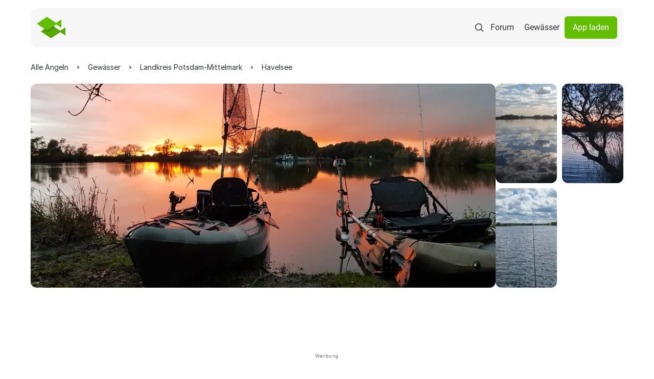

--- FILE ---
content_type: text/html; charset=UTF-8
request_url: https://www.alleangeln.de/gewaesser/havel-pritzerbe
body_size: 26515
content:
<!DOCTYPE html>
<!--
-------------------------------------------------------------------
    _    _     _     _____      _    _   _  ____ _____ _     _   _
   / \  | |   | |   | ____|    / \  | \ | |/ ___| ____| |   | \ | |
  / _ \ | |   | |   |  _|     / _ \ |  \| | |  _|  _| | |   |  \| |
 / ___ \| |___| |___| |___   / ___ \| |\  | |_| | |___| |___| |\  |
/_/   \_\_____|_____|_____| /_/   \_\_| \_|\____|_____|_____|_| \_|
-------------------------------------------·´¯`·.¸¸.·´¯`·.¸><((((º>
-->
<html prefix="og: http://ogp.me/ns#" lang="de" x-data="{ showMenu: false, showMenuSearch: false }"
      x-bind:class="{ 'overflow-hidden': (showMenu || showMenuSearch) }">
<head>
    <meta charset="utf-8">    <meta name="viewport" content="width=device-width, initial-scale=1.0">
    <meta name="theme-color" content="#333333">
    <title>Havel (Pritzerbe) | ALLE ANGELN</title>
    <link rel="icon" type="image/png" href="/favicon-96x96.png?v=3" sizes="96x96"/>
    <link rel="icon" type="image/svg+xml" href="/favicon.svg?v=3"/>
    <link rel="shortcut icon" href="/favicon.ico?v=3"/>
    <link rel="apple-touch-icon" sizes="180x180" href="/apple-touch-icon.png?v=3"/>
    <meta name="apple-mobile-web-app-title" content="ALLE ANGELN"/>
    <link rel="manifest" href="/site.webmanifest?v=3"/>
    <meta name="msapplication-TileColor" content="#64be00">
    <link rel="preload" href="/font/roboto-v20-latin-regular.woff2" as="font" type="font/woff2" crossorigin="anonymous">
    <link rel="preload" href="/font/roboto-v20-latin-italic.woff2" as="font" type="font/woff2" crossorigin="anonymous">
    <link rel="preload" href="/font/roboto-v20-latin-700.woff2" as="font" type="font/woff2" crossorigin="anonymous">
    <link rel="stylesheet" href="/css/normalize.css">    <link rel="stylesheet" href="/css/cake_min.css">    <link rel="stylesheet" href="/css/tailwind.css">    <link rel="stylesheet" href="/css/swiper-bundle.min.css">    <link rel="stylesheet" href="/css/swiper.css">    <script src="/js/jquery.js" defer="defer"></script>    <script src="/js/js.cookie-2.2.1.min.js" defer="defer"></script>    <script src="/js/alpinejs.min.js" defer="defer"></script>    <script src="/js/swiper-bundle.min.js" defer="defer"></script>    <meta property="og:locale" content="de_DE"/>
    <meta property="og:type" content="website"/>
    <meta property="og:site_name" content="ALLE ANGELN - Die App für Anglerinnen und Angler"/>
    <meta property="fb:app_id" content="943004929126870"/>
    <meta name="description" content="Havel (Pritzerbe) hat 679 Follower auf ALLE ANGELN. ✓ Infos für Angler ✓ Gewässerbilder ✓ Bewertungen ✓ Fangmeldungen ✓ Fischarten ✓ Beisszeiten"><link href="https://www.alleangeln.de/gewaesser/havel-pritzerbe" rel="canonical"><meta property="og:title" content="Havel (Pritzerbe) | ALLE ANGELN"><meta property="og:description" content="Havel (Pritzerbe) hat 679 Follower auf ALLE ANGELN. ✓ Infos für Angler ✓ Gewässerbilder ✓ Bewertungen ✓ Fangmeldungen ✓ Fischarten ✓ Beisszeiten"><meta property="og:url" content="https://www.alleangeln.de/gewaesser/havel-pritzerbe"><meta property="og:image" content="https://www.alleangeln.de/images/water-image-medium/kynq0/3d63cf9f1273c7ee576a6de25e9976a9.webp">    <meta name="twitter:card" content="app">
    <meta name="twitter:site" content="@alleangeln">
    <meta name="twitter:description" content="Das soziale Netzwerk für Anglerinnen und Angler">
    <meta name="twitter:app:name:iphone" content="ALLE ANGELN - App für Angler">
    <meta name="twitter:appidiphone" content="1095645023">
    <meta name="twitter:app:name:ipad" content="ALLE ANGELN - App für Angler">
    <meta name="twitter:appidipad" content="1095645023">
    <meta name="twitter:app:name:googleplay" content="ALLE ANGELN - App für Angler">
    <meta name="twitter:appidgoogleplay" content="com.echo_projects.alleangeln">
    <meta name="twitter:app:country" content="DE">
            
<script type="application/ld+json">
{
  "@context": "http://schema.org",
  "@graph": [
    {
      "@type": "WebSite",
      "name": "Alle Angeln",
      "alternateName": "Alle Angeln",
      "url": "https://www.alleangeln.de/"
    },
    {
      "@type": "SportsActivityLocation",
      "name": "Havel (Pritzerbe)",
  "image": "https://www.alleangeln.de/images/water-image-large/kynq0/3d63cf9f1273c7ee576a6de25e9976a9.webp",
  "address": {
    "@type": "PostalAddress",
    "streetAddress": "Havel (Pritzerbe)",
    "addressLocality": "Havelsee",
    "postalCode": "",
    "addressCountry": "DE"
  },
  "latitude": 52.490469289792,
  "longitude": 12.45435073967
  
  ,"review": [
  {
      "@type": "Review",
      "reviewRating": {
        "@type": "Rating",
        "ratingValue": 4
      },
      "author": {
        "@type": "Person",
        "name": "Stefan.g89"
      },
      "datePublished": "13.05.25, 14:09",
      "reviewBody": "Schönes, naturbelassenes Gewässer, sehr gute Strukturen. Leider darf man laut Angelkarte keine Echolote benutzen."
    },{
      "@type": "Review",
      "reviewRating": {
        "@type": "Rating",
        "ratingValue": 5
      },
      "author": {
        "@type": "Person",
        "name": "Oskar_26"
      },
      "datePublished": "15.10.24, 16:26",
      "reviewBody": "Einfach nur ein geiles Gewässer, geile Strukturen und mega viele Barsche (25cm+)!"
    },{
      "@type": "Review",
      "reviewRating": {
        "@type": "Rating",
        "ratingValue": 3
      },
      "author": {
        "@type": "Person",
        "name": "Doc Tinca"
      },
      "datePublished": "21.06.24, 10:38",
      "reviewBody": "Wenn die Fischer nur ein bisschen Weißfisch aus ihre Reuse holen, braucht man sich nicht wundern das man nichts besonderes fängt."
    },{
      "@type": "Review",
      "reviewRating": {
        "@type": "Rating",
        "ratingValue": 3
      },
      "author": {
        "@type": "Person",
        "name": "Ben_angeln"
      },
      "datePublished": "20.05.24, 07:31",
      "reviewBody": "Viel kraut"
    }
  ],
  "aggregateRating": {
    "@type": "AggregateRating",
    "ratingValue": "4.5",
    "ratingCount": "58",
    "reviewCount": "4"
  }
    }
  ]
}
</script>        <script type="application/ld+json">{"@context":"https://schema.org","@type":"BreadcrumbList","itemListElement":[{"@type":"ListItem","position":1,"name":"Alle Angeln","item":"https://www.alleangeln.de/"},{"@type":"ListItem","position":2,"name":"Gewässer","item":"https://www.alleangeln.de/gewaesser"},{"@type":"ListItem","position":3,"name":"Landkreis Potsdam-Mittelmark","item":"https://www.alleangeln.de/angeln-im-landkreis-potsdam-mittelmark"},{"@type":"ListItem","position":4,"name":"Havelsee","item":"https://www.alleangeln.de/angeln-in-havelsee"},{"@type":"ListItem","position":5,"name":"Havel (Pritzerbe)","item":"https://www.alleangeln.de/gewaesser/havel-pritzerbe"}]}</script>
            <script>
        window.dataLayer = window.dataLayer || [];
        function gtag() {
            dataLayer.push(arguments);
        }
        //default behavior
        gtag('consent', 'default', {
            'ad_storage': 'denied',
            'ad_user_data': 'denied',
            'ad_personalization': 'denied',
            'analytics_storage': 'denied',
            'wait_for_update': 500
        });
    </script>
    <!-- Google Tag Manager -->
    <script>
        (function (w, d, s, l, i) {
            w[l] = w[l] || [];
            w[l].push({
                'gtm.start':
                    new Date().getTime(), event: 'gtm.js'
            });
            var f = d.getElementsByTagName(s)[0],
                j = d.createElement(s), dl = l != 'dataLayer' ? '&l=' + l : '';
            j.async = true;
            j.src =
                'https://www.googletagmanager.com/gtm.js?id=' + i + dl;
            f.parentNode.insertBefore(j, f);
        })(window, document, 'script', 'dataLayer', 'GTM-PQD5JNB');
    </script>
    <!-- End Google Tag Manager -->
    <!-- PPID -->
    <script>var uuSymplr,
            allCookiesSymplr = document.cookie.split(";").map((e => e.split("="))).reduce(((e, [i, o]) => ({
                ...e,
                [i.trim()]: decodeURIComponent(o)
            })), {});
        function createCookieSymplr(e, i) {
            var o = e;
            if (void 0 === (uuSymplr = allCookiesSymplr.uniqueUser)) {
                let e = (Date.now() + window.navigator.userAgent + websiteSymplr).toString();
                uuSymplr = sha256(e), document.cookie = `uniqueUser=${uuSymplr};max-age=31536000;path=/;SameSite=Strict; Secure`
            }
            if (o) {
                var u = allCookiesSymplr.uniqueUserLi;
                void 0 === u && (u = sha256(i), document.cookie = `uniqueUserLi=${u};max-age=31536000;path=/;SameSite=Strict; Secure`), uuSymplr = u
            } else document.cookie = "uniqueUserLi=; max-age=0"
        }</script>
    <!-- / PPID -->
    <!-- SourcePoint CMP -->
    <script src="/js/sourcepoint-init.js"></script>
    <script src="https://cdn.privacy-mgmt.com/unified/wrapperMessagingWithoutDetection.js" async></script>
    <!-- End SourcePoint CMP -->
    <!-- Symplr -->
    <script defer src="https://cdns.symplr.de/alleangeln.de/alleangeln.js"></script>
    <!-- / Symplr -->
</head>
<body class="max-w-screen-2xl mx-auto">
<!-- Google Tag Manager (noscript) -->
<noscript>
    <iframe src="https://www.googletagmanager.com/ns.html?id=GTM-PQD5JNB" height="0" width="0"
            style="display:none;visibility:hidden"></iframe>
</noscript>
<!-- End Google Tag Manager (noscript) -->
<dialog id="search"
        class="max-w-7xl h-[500px] overflow-y-auto inset-0 rounded-2.5xl p-10 mx-auto mt-24 flex flex-col gap-y-6">
    <form
            id="search-form-dialog"
            action="https://www.alleangeln.de/gewaesser"
            x-data="{ active : false }" x-bind:class="active ? 'border-green-900' : 'border-gray-200'"
            x-on:click="active = true; $refs.segment.focus()"
            method="POST"
            class="p-5 rounded-full border border-gray-200 bg-white shadow flex flex-col gap-y-3 xl:flex-row xl:items-center xl:gap-x-2">
        <input type="hidden" name="_csrfToken" value="3tAhN9xtzdR+ltubJtKthS+P0JIotmgTYl4t4cUBFwd2Om1KLfTv7LHZ3iFxJAScKnYbxW3n9kpS3TTEqpCYuS0fqX2hWxD/S+yy90uGCndVZ07Z9DkuNUBcXS8YxI3YgO3pEhUSMf1ORSL3XdLBfg==">
        <img src="/img/icons/search.svg" class="cursor-pointer" alt="search" width="24" height="24">        <button class="hidden" type="submit"></button>
        <input name="segment" x-on:click="active = true" type="text"
               x-ref="segment"
               class="search w-full text-black placeholder:text-gray-300 text-xl font-inter"
               aria-label="search" placeholder="Angelgewässer oder Ort suchen">
    </form>
    <div class="search-results"></div>
</dialog>
<div class="relative">
    <nav class="rounded-xl p-3 xl:py-4 flex justify-between items-center max-w-[1320px]
            relative z-30 mx-4 mt-4 mb-2 xl:mx-15 my-4 backdrop-blur-base bg-gray-100">
        <a href="/"><img src="/img/fishes-logo.svg" alt=""></a>        <div class="flex items-center gap-x-4 xl:gap-x-5">
            <img x-on:click="showMenuSearch = true"
                 class="cursor-pointer bg-white rounded-full p-2 xl:bg-transparent xl:rounded-none xl:p-0"
                 id="search-icon" src="/img/icons/search.svg" alt="Search">
            <img x-show="!showMenu" x-on:click="showMenu = true"
                 class="cursor-pointer bg-white rounded-full p-2 xl:hidden"
                 src="/img/icons/menu.svg" alt="Open Menu">
            <img x-cloak x-show="showMenu" x-on:click="showMenu = false"
                 class="cursor-pointer bg-white rounded-full p-2 xl:hidden"
                 src="/img/icons/close.svg" alt="Close Menu">
            <a href="/forum" class="hidden text-black p-2.5 xl:block">Forum</a>            <a href="/gewaesser" class="hidden text-black p-2.5 xl:block">Gewässer</a>            <a href="/app" class="hidden bg-green-900 rounded-md text-white px-4 py-2.5 xl:block">App laden</a>        </div>
    </nav>
    <!--Mobile Menu Search-->
    <div x-data="{ active: false  }" 
         id="search-mobile-menu"
         x-show="showMenuSearch"
         x-cloak
         x-transition:enter="transition ease-out duration-300"
         x-transition:enter-start="opacity-0"
         x-transition:enter-end="opacity-100"
         x-transition:leave="transition ease-in duration-200"
         x-transition:leave-start="opacity-100"
         x-transition:leave-end="opacity-0"
         class="bg-white fixed z-50 inset-0 h-screen w-full"
         style="display: none;">
        <div class="px-4 pt-16 pb-2">
            <div class="flex items-center gap-x-2">
                <img x-on:click="showMenuSearch = false; active = false" class="search-mobile-chevron-left"
                     src="/img/icons/chevron-left.svg" alt="Go back" width="24" height="24">
                <div x-bind:class="active ? 'border-green-900' : 'border-gray-100'"
                     class="w-full rounded-full border">
                    <form
                        id="mobile-menu-search-form"
                            action="https://www.alleangeln.de/gewaesser"
                            method="POST"
                            class="w-full p-2 flex gap-x-2 items-center rounded-full border">
                        <input type="hidden" name="_csrfToken" value="3tAhN9xtzdR+ltubJtKthS+P0JIotmgTYl4t4cUBFwd2Om1KLfTv7LHZ3iFxJAScKnYbxW3n9kpS3TTEqpCYuS0fqX2hWxD/S+yy90uGCndVZ07Z9DkuNUBcXS8YxI3YgO3pEhUSMf1ORSL3XdLBfg==">
                        <button class="hidden" type="submit"></button>
                        <img src="/img/icons/search.svg" width="24" height="24" alt="">                        <input id="search-mobile-segment" name="segment" x-on:click="active = true" aria-label="search"
                               type="text"
                               class="w-full text-black text-sm"
                               placeholder="Angelgewässer oder Ort suchen">
                    </form>
                </div>
            </div>
        </div>
        <div class="search-results max-h-80 overflow-y-auto px-5 pt-2"></div>
        <div class="absolute bottom-0 w-full px-5 py-2">
            <button id="mobile-search-find"
                    class="rounded-md py-2.5 px-4 w-full text-black bg-gray-200"
                    type="button">
                Suche
            </button>
        </div>
    </div>
    <!--Mobile Menu-->
    <div x-cloak x-show="showMenu" x-transition id="mobile-menu"
         class="px-4 bg-white absolute inset-0 h-screen w-full z-20">
        <div class="h-full flex flex-col items-center justify-center">
            <div class="h-[544px] w-full flex flex-col gap-y-8 items-center justify-center">
                <a href="/forum" class="text-black py-4 text-xl">Forum</a>                <a href="/gewaesser" class="text-black py-4 text-xl">Gewässer</a>                <a href="/app" class="inline-block bg-green-900 rounded-md text-white px-4 py-4 w-full text-center">App laden</a>            </div>
        </div>
    </div>
    <main>
                
<!-- Leaflet Block -->



            
<div>
    
<div class="hidden xl:block py-4 flex flex-col gap-y-2 xl:gap-y-4 xl:py-5 px-4 xl:px-15">
    <ul id="breadcrumb">
                    <li class="inline-block">
                                    <a class="text-black hover:text-green-900 inline-block relative font-inter text-xs xl:text-sm" href="https://www.alleangeln.de/">
                        <span>Alle Angeln</span>
                    </a>
                    <meta content="1"/>
                            </li>
                    <li class="inline-block">
                                    <a class="text-black hover:text-green-900 inline-block relative font-inter text-xs xl:text-sm" href="https://www.alleangeln.de/gewaesser">
                        <span>Gewässer</span>
                    </a>
                    <meta content="2"/>
                            </li>
                    <li class="inline-block">
                                    <a class="text-black hover:text-green-900 inline-block relative font-inter text-xs xl:text-sm" href="https://www.alleangeln.de/angeln-im-landkreis-potsdam-mittelmark">
                        <span>Landkreis Potsdam-Mittelmark</span>
                    </a>
                    <meta content="3"/>
                            </li>
                    <li class="inline-block">
                                    <a class="text-black hover:text-green-900 inline-block relative font-inter text-xs xl:text-sm" href="https://www.alleangeln.de/angeln-in-havelsee">
                        <span>Havelsee</span>
                    </a>
                    <meta content="4"/>
                            </li>
            </ul>
</div>
    <div id="imagesSection" class="relative overflow-hidden h-100">
        <div class="flex gap-x-2.5 xl:px-15 h-full xl:max-h-100 w-full">
                                        <img class="object-cover xl:rounded-xl shrink-0 h-100 xl:w-[910px]"
                     fetchpriority="high" 
                     width="910" 
                     height="400"
                     style="aspect-ratio: 910 / 400;"
                     src="/images/water-image-large/kynq0/3d63cf9f1273c7ee576a6de25e9976a9.webp" alt="Havel (Pritzerbe) angeln"/>


                <div class="grid grid-cols-2 w-full gap-2.5 overflow-y-hidden">
                                                                                                                                            <img loading="lazy" 
                                 class="aspect-square max-h-[195px] h-full object-cover rounded-xl w-full"
                                 width="195" 
                                 height="195"
                                 style="aspect-ratio: 1 / 1;"
                                 src="/images/water-image/kynq0/a537ac1123e43aeb22f344fdac2ffa4f.webp" alt="Havel (Pritzerbe)-1"/>
                                                                                                                                                    <img loading="lazy" 
                                 class="aspect-square max-h-[195px] h-full object-cover rounded-xl w-full"
                                 width="195" 
                                 height="195"
                                 style="aspect-ratio: 1 / 1;"
                                 src="/images/water-image/kynq0/99da89d7236ebd4779f58378a5acb665.webp" alt="Havel (Pritzerbe)-2"/>
                                                                                                                                                    <img loading="lazy" 
                                 class="aspect-square max-h-[195px] h-full object-cover rounded-xl w-full"
                                 width="195" 
                                 height="195"
                                 style="aspect-ratio: 1 / 1;"
                                 src="/images/water-image/kynq0/bd1e2929a8c20f65c307454743f5f03e.webp" alt="Havel (Pritzerbe)-3"/>
                                                                                        </div>
                    </div>

    </div>
</div>

<div x-bind:class="showMenu && 'top-[90%] rounded-t-xl'" class="fixed bottom-0 pointer-events-auto z-[10000] w-full bg-green-900 px-8 py-5 flex justify-between xl:hidden">
    <div class="w-[156px] text-white text-sm font-semibold uppercase">Alle Gewässer in der Nähe ansehen</div>

    <div class="target-mobile-app"></div>
</div>

<section class="ad-slot ad-slot--top">
    <div id="AA.WEB_Waters_Leaderboard" class="gpt-ad gpt-ad--leaderboard" aria-label="Advertisement" style="height: 110px; min-height: 110px; position: relative; overflow: hidden; display: block !important; "></div>
    <span class="adHint">Werbung</span>
</section>

<div class="flex gap-x-7.5 py-7.5 px-5 xl:mt-5 xl:px-15 min-w-0 overflow-hidden">
    <div class="flex gap-x-7.5 xl:pb-6 min-w-0 w-full">
        <div id="info" class="xl:max-w-[690px] min-w-0 w-full overflow-hidden">
            <div class="flex flex-col gap-y-2 min-w-0 overflow-hidden">
                <h1 class="normal-case text-black font-semibold pr-0 text-3xl xl:text-5xl leading-10 xl:leading-11 min-w-0 max-w-full w-full break-words">Havel (Pritzerbe)</h1>

                
<div class="flex gap-x-3">
    <div class="flex items-center gap-x-1">
        
<svg xmlns="http://www.w3.org/2000/svg" width="24" height="24" viewBox="0 0 24 24">
    <path d="M21.351 19.7491H9.27854C8.84262 19.7479 8.42495 19.574 8.117 19.2654C7.80905 18.9569 7.63591 18.5389 7.6355 18.103C7.6938 17.1691 8.05033 16.2786 8.65262 15.5625C9.27788 14.8183 10.0809 14.244 10.9873 13.8929C12.3701 13.3742 13.84 13.1274 15.3163 13.166C16.7936 13.1275 18.2645 13.374 19.6485 13.8921C20.5548 14.2432 21.3579 14.8175 21.9832 15.5617C22.586 16.2775 22.9426 17.1682 23.0003 18.1022C23.0002 18.3186 22.9574 18.533 22.8745 18.7329C22.7915 18.9328 22.67 19.1144 22.5168 19.2674C22.3637 19.4203 22.1819 19.5416 21.9818 19.6242C21.7818 19.7069 21.5674 19.7494 21.351 19.7491ZM8.73086 18.1069C8.73086 18.2521 8.78856 18.3914 8.89127 18.4942C8.99398 18.5969 9.13328 18.6546 9.27854 18.6546H21.351C21.4962 18.6546 21.6355 18.5969 21.7382 18.4942C21.841 18.3914 21.8987 18.2521 21.8987 18.1069C21.8361 17.403 21.5524 16.7369 21.0881 16.2041C20.0201 14.9343 18.0242 14.2614 15.3163 14.2614C12.6084 14.2614 10.6125 14.9327 9.54377 16.201C9.07816 16.7344 8.79357 17.4016 8.73086 18.1069Z"
          class="fill-green-900"/>
    <path d="M15.3177 12.0676C14.4496 12.0676 13.601 11.8102 12.8792 11.3279C12.1574 10.8456 11.5948 10.1601 11.2626 9.35803C10.9304 8.55599 10.8434 7.67346 11.0128 6.82203C11.1822 5.97059 11.6002 5.1885 12.2141 4.57465C12.8279 3.9608 13.61 3.54276 14.4614 3.3734C15.3129 3.20404 16.1954 3.29096 16.9974 3.62318C17.7995 3.95539 18.485 4.51797 18.9673 5.23978C19.4496 5.9616 19.707 6.81021 19.707 7.67833C19.706 8.84212 19.2432 9.95794 18.4203 10.7809C17.5973 11.6038 16.4815 12.0666 15.3177 12.0676ZM15.3177 4.38677C14.6668 4.38677 14.0304 4.5798 13.4891 4.94145C12.9478 5.30309 12.526 5.81712 12.2768 6.41852C12.0277 7.01993 11.9624 7.68171 12.0894 8.32019C12.2163 8.95867 12.5297 9.54517 12.99 10.0055C13.4502 10.4659 14.0367 10.7795 14.6751 10.9065C15.3136 11.0336 15.9753 10.9686 16.5768 10.7196C17.1783 10.4705 17.6924 10.0488 18.0542 9.50759C18.416 8.9664 18.6091 8.33009 18.6093 7.67911C18.6089 6.80605 18.262 5.96883 17.6449 5.35126C17.0278 4.73369 16.1908 4.38624 15.3177 4.38521V4.38677Z"
          class="fill-green-900"/>
    <path d="M5.98997 19.7484H2.69529C2.25991 19.7472 1.84271 19.5737 1.53485 19.2658C1.22699 18.9579 1.05348 18.5407 1.05225 18.1054C1.09133 17.389 1.34484 16.701 1.77988 16.1306C2.21869 15.5582 2.79821 15.1091 3.46204 14.8271C4.4374 14.4271 5.48539 14.2348 6.53922 14.2622C6.7356 14.2622 6.93042 14.2677 7.11741 14.2779C7.18933 14.2817 7.2598 14.2996 7.3248 14.3306C7.38979 14.3617 7.44803 14.4052 7.4962 14.4587C7.54437 14.5123 7.58152 14.5748 7.60553 14.6427C7.62954 14.7106 7.63994 14.7826 7.63614 14.8545C7.63234 14.9264 7.61441 14.9969 7.58337 15.0619C7.55234 15.1269 7.50881 15.1851 7.45526 15.2333C7.40172 15.2815 7.33921 15.3186 7.27131 15.3426C7.2034 15.3666 7.13144 15.377 7.05951 15.3732C6.8913 15.3646 6.71682 15.3599 6.54078 15.3599C2.2681 15.3599 2.15543 17.97 2.15152 18.1062C2.15152 18.2514 2.20922 18.3907 2.31193 18.4934C2.36279 18.5443 2.42316 18.5846 2.48961 18.6121C2.55606 18.6397 2.62728 18.6538 2.6992 18.6538H5.99232C6.06424 18.6538 6.13546 18.668 6.20191 18.6955C6.26836 18.723 6.32873 18.7634 6.37959 18.8142C6.43045 18.8651 6.47079 18.9255 6.49831 18.9919C6.52583 19.0584 6.54 19.1296 6.54 19.2015C6.54 19.2734 6.52583 19.3447 6.49831 19.4111C6.47079 19.4775 6.43045 19.5379 6.37959 19.5888C6.32873 19.6396 6.26836 19.68 6.20191 19.7075C6.13546 19.735 6.06424 19.7492 5.99232 19.7492L5.98997 19.7484Z"
          class="fill-green-900"/>
    <path d="M6.53814 13.1653C5.88713 13.1653 5.25074 12.9722 4.70945 12.6105C4.16816 12.2489 3.74627 11.7348 3.49714 11.1333C3.24801 10.5319 3.18282 9.87006 3.30983 9.23156C3.43684 8.59306 3.75033 8.00656 4.21066 7.54623C4.67099 7.0859 5.25749 6.77241 5.89599 6.6454C6.53449 6.5184 7.19631 6.58358 7.79777 6.83271C8.39922 7.08184 8.91329 7.50373 9.27497 8.04502C9.63665 8.58631 9.8297 9.2227 9.8297 9.87371C9.82866 10.7464 9.48154 11.583 8.86448 12.2001C8.24742 12.8171 7.4108 13.1642 6.53814 13.1653ZM6.53814 7.67908C6.10486 7.67908 5.6813 7.80756 5.32104 8.04828C4.96078 8.289 4.67999 8.63115 4.51418 9.03145C4.34837 9.43175 4.30499 9.87223 4.38951 10.2972C4.47404 10.7221 4.68269 11.1125 4.98907 11.4189C5.29545 11.7253 5.68579 11.9339 6.11075 12.0184C6.53571 12.103 6.97619 12.0596 7.37649 11.8938C7.77679 11.728 8.11894 11.4472 8.35966 11.0869C8.60038 10.7266 8.72886 10.3031 8.72886 9.8698C8.72762 9.28902 8.49647 8.73236 8.08594 8.32154C7.67541 7.91072 7.11892 7.67917 6.53814 7.67752V7.67908Z"
          class="fill-green-900"/>
</svg>

        <span class="text-black font-inter text-sm">679 Follower</span>
    </div>

    <div class="flex items-center gap-x-1">
        
<svg xmlns="http://www.w3.org/2000/svg" width="24" height="24" viewBox="0 0 24 24">
    <path class="fill-green-900" d="M10.4342 6L19.0977 11.09L24 7.92212V15.2558L19.1255 12.392L10.4477 18L1 11.9953L10.4342 6ZM18.0557 11.7632L10.4573 7.29962L3.06813 11.9953L10.443 16.6822L18.0557 11.7632ZM22.893 13.317V9.95987L20.1714 11.7189L22.893 13.317Z"/>
</svg>

        <span class="text-black font-inter text-sm">194 Fänge</span>
    </div>
</div>
            </div>

            <hr class="my-6 text-grey-200">

            <div class="flex flex-col gap-y-3">
                <h2 class="text-black font-semibold border-none pb-0 normal-case text-2xl xl:text-4xl">Infos für Angler</h2>

                <p class="text-black leading-6 text-base">Havel (Pritzerbe) ist ein Fluss in Brandenburg in der Nähe von <a href="/angeln-in-havelsee">Havelsee</a>. Das Gewässer wird sehr stark befischt und von unseren Mitgliedern als Top Gewässer bewertet.</p>
            </div>

            <hr class="my-6 text-grey-200">

            <div class="flex flex-col gap-y-2 xl:gap-y-4">
                
<div class="flex gap-x-3">
    <div class="w-12 h-12 shrink-0 rounded bg-gray-100 flex items-center justify-center">
        <img src="/img/icons/waves.svg" alt="">    </div>

    <div class="flex flex-col gap-y-1">
        <div class="text-gray-400 text-sm">Gewässertyp</div>
                    <div class="text-black text-sm">Fluss</div>
            </div>
</div>

                                
<div class="flex gap-x-3">
    <div class="w-12 h-12 shrink-0 rounded bg-gray-100 flex items-center justify-center">
        <img src="/img/icons/fish.svg" alt="">    </div>

    <div class="flex flex-col gap-y-1">
        <div class="text-gray-400 text-sm">Zielfische</div>
                    <div class="text-black text-sm">Hecht, Flussbarsch, Rapfen, Karpfen, Brachse, und 7 weitere Fischarten</div>
            </div>
</div>

                                                        
<div class="flex gap-x-3">
    <div class="w-12 h-12 shrink-0 rounded bg-gray-100 flex items-center justify-center">
        <img src="/img/icons/map.svg" alt="">    </div>

    <div class="flex flex-col gap-y-1">
        <div class="text-gray-400 text-sm">Angelverein / Verband</div>
                    <div class="text-black text-sm">unbekannt</div>
            </div>
</div>
                
                                                        
<div class="flex gap-x-3">
    <div class="w-12 h-12 shrink-0 rounded bg-gray-100 flex items-center justify-center">
        <img src="/img/icons/users.svg" alt="">    </div>

    <div class="flex flex-col gap-y-1">
        <div class="text-gray-400 text-sm">Gast-/ Tageskarte</div>
                    <div class="text-black text-sm"> Gastkarten verfügbar</div>
            </div>
</div>
                
                                    
<div class="flex gap-x-3">
    <div class="w-12 h-12 shrink-0 rounded bg-gray-100 flex items-center justify-center">
        <img src="/img/icons/globe.svg" alt="">    </div>

    <div class="flex flex-col gap-y-1">
        <div class="text-gray-400 text-sm">Webseite</div>
                    <a class="text-green-900 hover:text-green-800 text-sm" href="http://www.angelkarten.com">http://www.angelkarten.com</a>
            </div>
</div>
                            </div>

            <div class="flex flex-col-reverse xl:mt-2">
                                    <a href="/app/tiefenkarten-fuer-angler/" class="mt-4 relative">
                        <img src="/img/waters/view/depth-maps-teaser.png" class="rounded-lg object-cover w-full h-[165px]" alt="Teaser" width="690" height="165" style="aspect-ratio: 690 / 165;">
                        <div class="absolute left-6 flex flex-col gap-y-1.5 bottom-13 xl:bottom-9">
                            <div class="flex flex-col gap-y-1">
                                <div class="font-semibold text-white text-xs xl:text-lg">
                                    Tiefenkarten Havel (Pritzerbe)                                </div>
                                <div class="text-gray-100 text-xs max-w-44 leading-5 xl:leading-6 xl:max-w-69.5 xl:text-sm">
                                    Hol dir den Pro Angler Status und schalte alle Tiefenkarten frei
                                </div>
                            </div>
                        </div>
                    </a>
                
                                    <a href="/app/pegelstaende-fuer-angler/" class="mt-4 relative">
                        <img src="/img/waters/view/teaser.png" class="rounded-lg object-cover w-full h-[165px]" alt="Teaser" width="690" height="165" style="aspect-ratio: 690 / 165;">
                        <div class="absolute left-6 flex flex-col gap-y-1.5 bottom-13 xl:bottom-9">
                            <div class="flex flex-col gap-y-1">
                                <div class="font-semibold text-white text-xs xl:text-lg">
                                    Pegelstände Havel (Pritzerbe)                                </div>
                                <div class="text-gray-100 text-xs max-w-44 leading-5 xl:leading-6 xl:max-w-69.5 xl:text-sm">
                                    Hol dir den Pro Angler Status und schalte alle Pegelstände frei
                                </div>
                            </div>
                        </div>

                        <img src="/img/waters/view/teaser-statistics.png" class="object-cover absolute top-0 right-0 hidden xl:block" width="200" height="165" alt="">
                        <img src="/img/waters/view/teaser-statistics-small.png" class="object-cover absolute top-3 right-0 block xl:hidden" width="150" height="120" alt="">                    </a>
                
                                    <a href="/app/fangbuch-und-fangstatistik-fuer-angler/"
                       class="mt-4 relative">
                        <img src="/img/waters/view/fangstatistiken-cover.png" class="rounded-lg object-cover w-full h-[165px]" alt="Teaser" width="690" height="165" style="aspect-ratio: 690 / 165;">
                        <div class="absolute left-6 flex flex-col gap-y-1.5 bottom-6">
                            <div class="flex flex-col gap-y-1">
                                <div class="font-semibold text-white text-xs xl:text-lg">
                                    Fangstatistiken
                                </div>
                                <div class="text-gray-100 text-xs max-w-44 xl:text-sm leading-5 xl:leading-6 xl:max-w-69.5">
                                    Als Pro-Angler siehst du für jedes Gewässer und jede Fischart die erfolgreichsten
                                    Angelmethoden,
                                    Köder und Beisszeiten!
                                </div>
                            </div>
                        </div>

                        <img src="/img/waters/view/fangstatistiken-statistics.png" class="object-cover absolute top-0 right-0 hidden xl:block" width="200" height="165" alt="">
                        <img src="/img/waters/view/fangstatistiken-statistics-mobile.svg" class="object-cover absolute top-0 right-0 block xl:hidden" width="150" height="120" alt="">                    </a>
                
                <div>
                    <hr class="my-6 text-grey-200">

                    <div class="flex flex-col gap-y-1.5">
                        <p class="text-black text-base leading-6">
                            679 Anglerinnen und Angler folgen dem Gewässer bereits in unserer <a href="/app">mobile App für Angler</a> und haben bisher <a href="#catchesSection">194 Fänge</a> und <a href="#imagesSection">4 Bilder</a> hochgeladen.                        </p>

                        <p class="text-black text-base leading-6">
                            Die am häufigsten gefangenen Fische sind hier Hecht, Flussbarsch, Rapfen, Karpfen, Brachse und 7 weitere Fischarten. Die erfolgreichste Angelmethode ist Spinnfischen.                        </p>

                        <p class="text-black text-base leading-6">
                            Für mehr Infos zum Angeln an Havel (Pritzerbe), den besten Ködern, Angelmethoden und Beisszeiten hol dir unsere Mobile App <a href="/app">ALLE ANGELN</a> kostenlos im App Store!                        </p>
                    </div>

                    <p class="text-gray-400 mt-4 text-xs">
                        Die Angaben zu diesem Gewässer sind User generated Content. Alle Angeln übernimmt für die
                        Vollständigkeit und Richtigkeit der Inhalte keine Gewähr. Zur Ausübung der Fischerei sind
                        stets die
                        gesetzlichen Vorschriften sowie die Bestimmungen auf dem jeweils gültigen Erlaubnisschein
                        einzuhalten.
                    </p>
                </div>
            </div>
        </div>
    </div>

    <div class="hidden gap-y-5.5 items-center justify-center w-[600px] h-[622px] pt-16 pb-5.5 md:flex md:flex-col">
    <div class="relative inline-block">
        <!-- Shadow box behind video -->
        <div class="absolute z-5" style="left: 0.5%; width: 99%; height: 100%; border-radius: 44px; box-shadow: 2px 2px 24px 0px rgba(94, 102, 111, 0.32);"></div>
        
        <!-- Video above phone mockup -->
        <video 
            id="mockup-video"
            class="absolute object-cover opacity-0 transition-opacity duration-500 z-10"
            autoplay 
            loop 
            muted 
            playsinline
            preload="none"
            poster=""
            style="top: 0.5%; left: 2%; width: 96%; height: 98.5%; border-radius: 42px; pointer-events: none; border-color: black; border-width: 5px;">
            <source data-src="/video/final_edit_AfterEffects_AlleAngel_FullHD_V9.1_Vertical.mp4" type="video/mp4">
            Ihr Browser unterstützt das Video-Tag nicht.
        </video>
        
        <!-- Loading indicator -->
        <div id="video-loader" class="absolute flex items-center justify-center bg-gray-100 z-0" style="top: 0.5%; left: 2%; width: 96%; height: 98.5%; border-radius: 42px;">
            <div class="flex flex-col items-center gap-2">
                <svg class="animate-spin h-12 w-12 text-gray-400" xmlns="http://www.w3.org/2000/svg" fill="none" viewBox="0 0 24 24">
                    <circle class="opacity-25" cx="12" cy="12" r="10" stroke="currentColor" stroke-width="4"></circle>
                    <path class="opacity-75" fill="currentColor" d="M4 12a8 8 0 018-8V0C5.373 0 0 5.373 0 12h4zm2 5.291A7.962 7.962 0 014 12H0c0 3.042 1.135 5.824 3 7.938l3-2.647z"></path>
                </svg>
                <span class="text-sm text-gray-500">Video wird geladen...</span>
            </div>
        </div>
        
        <img src="/img/iphone16proMockup.png" class="object-cover relative z-50" id="iphone-mockup" style="max-width: 282px; max-height: 574px;" width="282" height="574" alt="">    </div>

    <div class="flex flex-col gap-y-3 items-center">
        <div class="text-center font-inter text-black font-semibold text-base">
            Alle Gewässer in der Nähe ansehen
        </div>

        
<div class="grow justify-self-end flex gap-x-2 justify-end items-center relative">
    <div onmouseenter="showQrCodePopup()" onmouseleave="hideQrCodePopup()" class="cursor-pointer">
        <a target="blank"
   href="https://play.google.com/store/apps/details?id=com.echo_projects.alleangeln&referrer=utm_source%3Dalleangeln.de%26utm_medium%3DHomepage%26utm_campaign%3DPlay%2520Store%2520Badge%2520(Content)">
    <img src="/img/google-playstore.svg" alt="Android App für Angler" width="135" height="40"></a>
    </div>

    <div onmouseenter="showQrCodePopup()" onmouseleave="hideQrCodePopup()" class="cursor-pointer">
        <a target="blank"
   href="https://apps.apple.com/app/apple-store/id1095645023?pt=118151336&ct=Homepage%20-%20App%20Store%20Badge%20(Content)&mt=8">
    <img src="/img/apple-appstore.svg" alt="iOS App für Angler" width="135" height="40"></a>
    </div>
    
    <!-- QR Code Popup -->
    
<!-- QR Code Hover Popup -->
<div id="qr-code-popup" class="hidden absolute bg-white" style="z-index: 999999; width: 300px; padding: 24px 20px; border-radius: 16px; top: 65px; right: 0; border: 1px solid #e5e7eb; box-shadow: 0 10px 25px -5px rgba(0, 0, 0, 0.1), 0 10px 10px -5px rgba(0, 0, 0, 0.04);">
    <!-- Arrow pointing up - centered between both app store buttons -->
    <div class="absolute" style="width: 0; height: 0; top: -25px; right: 140px; border-left: 50px solid transparent; border-bottom: 25px solid #d1d5db;"></div>
    
    <!-- Title - German text -->
    <div class="text-center" style="margin-bottom: 16px;">
        <h3 class="text-black" style="font-family: Inter; font-weight: 600; font-size: 20px; line-height: 110%; letter-spacing: 0px;">
            Scanne den QR-Code und<br>hol dir die App!
        </h3>
    </div>
    
    <!-- QR Code with green fish icon -->
    <div class="flex justify-center items-center relative">
        <div class="relative inline-block">
            <img 
                src="https://api.qrserver.com/v1/create-qr-code/?size=800x800&ecc=H&data=https%3A%2F%2Fwww.alleangeln.de%2Fget-app" 
                alt="App QR Code" 
                style="width: 220px; height: 220px; display: block;"
                loading="lazy">
            <!-- Green Fish Icon overlay in center of QR code -->
            <div class="absolute inset-0 flex items-center justify-center pointer-events-none">
                <div class="bg-white rounded" style="width: 48px; height: 48px; padding: 1px;">
                    <img src="/img/fishes-logo.svg" style="width: 46px; height: 46px;" alt="Fish Icon">                </div>
            </div>
        </div>
    </div>
</div>

<!-- Mobile Responsive Styles -->
<style>
@media (max-width: 768px) {
    #qr-code-popup > div {
        width: 90vw !important;
        max-width: 400px !important;
        height: auto !important;
        min-height: 500px !important;
    }
    
    #qr-code-popup h2 {
        font-size: 24px !important;
    }
    
    #qr-code-popup img {
        width: 200px !important;
        height: 200px !important;
    }
    
    #qr-code-popup .absolute.bottom-\[30px\] {
        flex-direction: column !important;
        gap: 16px !important;
        align-items: center !important;
        text-align: center !important;
    }
    
    #qr-code-popup .flex.gap-2 {
        flex-direction: column !important;
        gap: 8px !important;
        width: 100% !important;
    }
    
    #qr-code-popup .flex.gap-2 a {
        width: 100% !important;
        justify-content: center !important;
    }
}
</style>

<script>
document.addEventListener('DOMContentLoaded', function() {
    const popup = document.getElementById('qr-code-popup');
    let hideTimeout;
    
    // Function to show popup
    window.showQrCodePopup = function() {
        clearTimeout(hideTimeout);
        popup.classList.remove('hidden');
        popup.classList.add('block');
    };
    
    // Function to hide popup
    window.hideQrCodePopup = function() {
        hideTimeout = setTimeout(function() {
            popup.classList.add('hidden');
            popup.classList.remove('block');
        }, 300); // Delay to allow moving mouse to popup
    };
    
    // Keep popup visible when hovering over it
    popup.addEventListener('mouseenter', function() {
        clearTimeout(hideTimeout);
    });
    
    // Hide popup when leaving it
    popup.addEventListener('mouseleave', function() {
        hideQrCodePopup();
    });
});
</script>
</div>
    </div>
</div>

<script>
(function() {
    // Lazy load video when it comes into viewport
    const video = document.getElementById('mockup-video');
    const loader = document.getElementById('video-loader');
    
    if (!video || !loader) return;
    
    const observerOptions = {
        root: null,
        rootMargin: '50px',
        threshold: 0.1
    };
    
    const videoObserver = new IntersectionObserver((entries) => {
        entries.forEach(entry => {
            if (entry.isIntersecting) {
                const source = video.querySelector('source[data-src]');
                if (source) {
                    const videoSrc = source.getAttribute('data-src');
                    source.setAttribute('src', videoSrc);
                    source.removeAttribute('data-src');
                    
                    video.load();
                    
                    // Hide loader and show video when loaded
                    video.addEventListener('loadeddata', function() {
                        loader.style.display = 'none';
                        video.style.opacity = '1';
                        video.play().catch(e => console.log('Video autoplay prevented:', e));
                    });
                    
                    // Handle loading error
                    video.addEventListener('error', function() {
                        loader.innerHTML = '<span class="text-sm text-red-500">Video konnte nicht geladen werden</span>';
                    });
                }
                
                videoObserver.unobserve(video);
            }
        });
    }, observerOptions);
    
    videoObserver.observe(video);
})();
</script>
</div>

    <div class="flex flex-col px-5 py-7.5 gap-y-6 xl:gap-y-12 xl:p-15">
        <h2 class="text-black font-semibold border-none pb-0 normal-case text-2xl xl:text-4xl">Bewertungen</h2>

        <div id="ratings-slider" class="swiper-ratings overflow-hidden xl:overflow-x-auto">
            <div id="ratings-wrapper" class="swiper-wrapper flex xl:gap-x-5">
                                    
<div class="swiper-slide" style="max-width: 17.5rem; min-height: 150px">
    <div class="border border-gray-200 rounded-lg flex flex-col gap-y-6 p-3 xl:p-5 xl:justify-between">
        <div class="flex flex-col gap-y-2">
            <div class="flex gap-x-2 items-center">
                <div class="flex gap-x-0.5">
                                            <img src="/img/icons/rating.svg" width="16" height="16" alt="">                                            <img src="/img/icons/rating.svg" width="16" height="16" alt="">                                            <img src="/img/icons/rating.svg" width="16" height="16" alt="">                                            <img src="/img/icons/rating.svg" width="16" height="16" alt="">                                    </div>

                <svg xmlns="http://www.w3.org/2000/svg" width="4" height="4" viewBox="0 0 4 4" fill="none">
                    <circle cx="2" cy="2" r="2" fill="#B3B3B3"/>
                </svg>

                <div class="font-inter text-gray-300 text-sm">May 13, 2025</div>
            </div>

            <p class="text-black leading-6 text-base">
                                    Schönes, naturbelassenes Gewässer, sehr gute Strukturen. Leider darf man laut Angelkarte keine Echolote benutzen.                            </p>
        </div>

        <div class="flex items-center gap-x-2">
            <img class="h-10 w-10 object-cover rounded-full" 
                 src="/images/user-image/a8pjG/profile.jpeg" 
                 alt="Profilbild"
                 width="40" 
                 height="40"
                 style="aspect-ratio: 1 / 1;"/>

            <div class="flex flex-col gap-y-1 min-w-0 flex-1">
                <div class="font-inter text-base font-medium lowercase xl:text-lg truncate">
                    Stefan.g89                </div>

                <div class="text-black ratingTime text-[13px] text-sm">
                    vor 8 Monate                </div>
            </div>
        </div>
    </div>
</div>
                                    
<div class="swiper-slide" style="max-width: 17.5rem; min-height: 150px">
    <div class="border border-gray-200 rounded-lg flex flex-col gap-y-6 p-3 xl:p-5 xl:justify-between">
        <div class="flex flex-col gap-y-2">
            <div class="flex gap-x-2 items-center">
                <div class="flex gap-x-0.5">
                                            <img src="/img/icons/rating.svg" width="16" height="16" alt="">                                            <img src="/img/icons/rating.svg" width="16" height="16" alt="">                                            <img src="/img/icons/rating.svg" width="16" height="16" alt="">                                            <img src="/img/icons/rating.svg" width="16" height="16" alt="">                                            <img src="/img/icons/rating.svg" width="16" height="16" alt="">                                    </div>

                <svg xmlns="http://www.w3.org/2000/svg" width="4" height="4" viewBox="0 0 4 4" fill="none">
                    <circle cx="2" cy="2" r="2" fill="#B3B3B3"/>
                </svg>

                <div class="font-inter text-gray-300 text-sm">Oct 15, 2024</div>
            </div>

            <p class="text-black leading-6 text-base">
                                    Einfach nur ein geiles Gewässer, geile Strukturen und mega viele Barsche (25cm+)!                            </p>
        </div>

        <div class="flex items-center gap-x-2">
            <img class="h-10 w-10 object-cover rounded-full" 
                 src="/images/user-image/oBl96/profile.jpeg" 
                 alt="Profilbild"
                 width="40" 
                 height="40"
                 style="aspect-ratio: 1 / 1;"/>

            <div class="flex flex-col gap-y-1 min-w-0 flex-1">
                <div class="font-inter text-base font-medium lowercase xl:text-lg truncate">
                    Oskar_26                </div>

                <div class="text-black ratingTime text-[13px] text-sm">
                    vor 1 Jahr                </div>
            </div>
        </div>
    </div>
</div>
                                    
<div class="swiper-slide" style="max-width: 17.5rem; min-height: 150px">
    <div class="border border-gray-200 rounded-lg flex flex-col gap-y-6 p-3 xl:p-5 xl:justify-between">
        <div class="flex flex-col gap-y-2">
            <div class="flex gap-x-2 items-center">
                <div class="flex gap-x-0.5">
                                            <img src="/img/icons/rating.svg" width="16" height="16" alt="">                                            <img src="/img/icons/rating.svg" width="16" height="16" alt="">                                            <img src="/img/icons/rating.svg" width="16" height="16" alt="">                                    </div>

                <svg xmlns="http://www.w3.org/2000/svg" width="4" height="4" viewBox="0 0 4 4" fill="none">
                    <circle cx="2" cy="2" r="2" fill="#B3B3B3"/>
                </svg>

                <div class="font-inter text-gray-300 text-sm">Jun 21, 2024</div>
            </div>

            <p class="text-black leading-6 text-base">
                                    Wenn die Fischer nur ein bisschen Weißfisch aus ihre Reuse holen, braucht man sich nicht wundern das man nichts besonderes fängt.                            </p>
        </div>

        <div class="flex items-center gap-x-2">
            <img class="h-10 w-10 object-cover rounded-full" 
                 src="/images/user-image/7gJl3/profile.jpg" 
                 alt="Profilbild"
                 width="40" 
                 height="40"
                 style="aspect-ratio: 1 / 1;"/>

            <div class="flex flex-col gap-y-1 min-w-0 flex-1">
                <div class="font-inter text-base font-medium lowercase xl:text-lg truncate">
                    Doc Tinca                </div>

                <div class="text-black ratingTime text-[13px] text-sm">
                    vor 1 Jahr                </div>
            </div>
        </div>
    </div>
</div>
                                    
<div class="swiper-slide" style="max-width: 17.5rem; min-height: 150px">
    <div class="border border-gray-200 rounded-lg flex flex-col gap-y-6 p-3 xl:p-5 xl:justify-between">
        <div class="flex flex-col gap-y-2">
            <div class="flex gap-x-2 items-center">
                <div class="flex gap-x-0.5">
                                            <img src="/img/icons/rating.svg" width="16" height="16" alt="">                                            <img src="/img/icons/rating.svg" width="16" height="16" alt="">                                            <img src="/img/icons/rating.svg" width="16" height="16" alt="">                                    </div>

                <svg xmlns="http://www.w3.org/2000/svg" width="4" height="4" viewBox="0 0 4 4" fill="none">
                    <circle cx="2" cy="2" r="2" fill="#B3B3B3"/>
                </svg>

                <div class="font-inter text-gray-300 text-sm">May 20, 2024</div>
            </div>

            <p class="text-black leading-6 text-base">
                                    Viel kraut                            </p>
        </div>

        <div class="flex items-center gap-x-2">
            <img class="h-10 w-10 object-cover rounded-full" 
                 src="/images/user-image/N9rdv/profile.jpg" 
                 alt="Profilbild"
                 width="40" 
                 height="40"
                 style="aspect-ratio: 1 / 1;"/>

            <div class="flex flex-col gap-y-1 min-w-0 flex-1">
                <div class="font-inter text-base font-medium lowercase xl:text-lg truncate">
                    Ben_angeln                </div>

                <div class="text-black ratingTime text-[13px] text-sm">
                    vor 1 Jahr                </div>
            </div>
        </div>
    </div>
</div>
                            </div>
        </div>

        <div class="flex justify-center">
            <div class="flex flex-col gap-y-3 items-center xl:gap-y-4">
                <div class="text-black font-inter text-sm">Alle 54                    Bewertungen ansehen
                </div>

                
<div class="grow justify-self-end flex gap-x-4 justify-end items-center relative">
    <div onmouseenter="showQrCodePopup()" onmouseleave="hideQrCodePopup()" class="cursor-pointer">
        <a target="blank"
   href="https://play.google.com/store/apps/details?id=com.echo_projects.alleangeln&referrer=utm_source%3Dalleangeln.de%26utm_medium%3DHomepage%26utm_campaign%3DPlay%2520Store%2520Badge%2520(Content)">
    <img src="/img/google-playstore.svg" alt="Android App für Angler" width="135" height="40"></a>
    </div>

    <div onmouseenter="showQrCodePopup()" onmouseleave="hideQrCodePopup()" class="cursor-pointer">
        <a target="blank"
   href="https://apps.apple.com/app/apple-store/id1095645023?pt=118151336&ct=Homepage%20-%20App%20Store%20Badge%20(Content)&mt=8">
    <img src="/img/apple-appstore.svg" alt="iOS App für Angler" width="135" height="40"></a>
    </div>
    
    <!-- QR Code Popup -->
    
<!-- QR Code Hover Popup -->
<div id="qr-code-popup" class="hidden absolute bg-white" style="z-index: 999999; width: 300px; padding: 24px 20px; border-radius: 16px; top: 65px; right: 0; border: 1px solid #e5e7eb; box-shadow: 0 10px 25px -5px rgba(0, 0, 0, 0.1), 0 10px 10px -5px rgba(0, 0, 0, 0.04);">
    <!-- Arrow pointing up - centered between both app store buttons -->
    <div class="absolute" style="width: 0; height: 0; top: -25px; right: 140px; border-left: 50px solid transparent; border-bottom: 25px solid #d1d5db;"></div>
    
    <!-- Title - German text -->
    <div class="text-center" style="margin-bottom: 16px;">
        <h3 class="text-black" style="font-family: Inter; font-weight: 600; font-size: 20px; line-height: 110%; letter-spacing: 0px;">
            Scanne den QR-Code und<br>hol dir die App!
        </h3>
    </div>
    
    <!-- QR Code with green fish icon -->
    <div class="flex justify-center items-center relative">
        <div class="relative inline-block">
            <img 
                src="https://api.qrserver.com/v1/create-qr-code/?size=800x800&ecc=H&data=https%3A%2F%2Fwww.alleangeln.de%2Fget-app" 
                alt="App QR Code" 
                style="width: 220px; height: 220px; display: block;"
                loading="lazy">
            <!-- Green Fish Icon overlay in center of QR code -->
            <div class="absolute inset-0 flex items-center justify-center pointer-events-none">
                <div class="bg-white rounded" style="width: 48px; height: 48px; padding: 1px;">
                    <img src="/img/fishes-logo.svg" style="width: 46px; height: 46px;" alt="Fish Icon">                </div>
            </div>
        </div>
    </div>
</div>

<!-- Mobile Responsive Styles -->
<style>
@media (max-width: 768px) {
    #qr-code-popup > div {
        width: 90vw !important;
        max-width: 400px !important;
        height: auto !important;
        min-height: 500px !important;
    }
    
    #qr-code-popup h2 {
        font-size: 24px !important;
    }
    
    #qr-code-popup img {
        width: 200px !important;
        height: 200px !important;
    }
    
    #qr-code-popup .absolute.bottom-\[30px\] {
        flex-direction: column !important;
        gap: 16px !important;
        align-items: center !important;
        text-align: center !important;
    }
    
    #qr-code-popup .flex.gap-2 {
        flex-direction: column !important;
        gap: 8px !important;
        width: 100% !important;
    }
    
    #qr-code-popup .flex.gap-2 a {
        width: 100% !important;
        justify-content: center !important;
    }
}
</style>

<script>
document.addEventListener('DOMContentLoaded', function() {
    const popup = document.getElementById('qr-code-popup');
    let hideTimeout;
    
    // Function to show popup
    window.showQrCodePopup = function() {
        clearTimeout(hideTimeout);
        popup.classList.remove('hidden');
        popup.classList.add('block');
    };
    
    // Function to hide popup
    window.hideQrCodePopup = function() {
        hideTimeout = setTimeout(function() {
            popup.classList.add('hidden');
            popup.classList.remove('block');
        }, 300); // Delay to allow moving mouse to popup
    };
    
    // Keep popup visible when hovering over it
    popup.addEventListener('mouseenter', function() {
        clearTimeout(hideTimeout);
    });
    
    // Hide popup when leaving it
    popup.addEventListener('mouseleave', function() {
        hideQrCodePopup();
    });
});
</script>
</div>
            </div>
        </div>
    </div>

<div class="px-5 py-7.5 xl:py-20 xl:px-15">
    <h2 class="text-black font-semibold border-none pb-0 normal-case text-2xl xl:text-4xl">Wegbeschreibung</h2>

    <div class="relative">
        <div id="map_small" class="w-full mt-6 rounded-md h-55 xl:h-80 xl:mt-12"></div>
        <button id="expand"
                class="hidden z-[1000] p-2 bg-white rounded-full shadow-xl absolute right-4 top-4 xl:block">
            <img src="/img/icons/expand.svg" width="24" height="24" alt="">        </button>
    </div>

    <dialog id="map-in-popup" class="max-w-7xl overflow-hidden h-[752px] rounded-md mx-auto">
        <div id="map_large" class="mt-12 w-full h-full"></div>
        <button id="collapse" class="z-[1000] p-2 bg-white rounded-full shadow-xl absolute right-4 top-16 z-100">
            <img src="/img/icons/collapse.svg" width="24" height="24" alt="">        </button>
    </dialog>
</div>

<section class="ad-slot ad-slot--top">
    <div id="AA.WEB_Waters_Billboard" class="gpt-ad gpt-ad--billboard" aria-label="Advertisement" style="height: 270px; min-height: 270px; position: relative; overflow: hidden; display: block !important; "></div>
    <span class="adHint">Werbung</span>
</section>

<div class="relative py-7.5 xl:px-17.5 x:py-15">
    <h2 id="catchesSection" class="text-black font-semibold text-center border-none pb-0 normal-case text-2xl xl:text-4xl">
        Beste Fangmeldungen
    </h2>

    <div id="photos-slider"
         class="swiper-photos pl-5 overflow-hidden mt-6 xl:mt-8 xl:h-[690px] xl:overflow-y-hidden xl:pl-0">
        <div id="photos-wrapper" class="swiper-wrapper xl:grid xl:grid-cols-3 xl:gap-x-5 xl:gap-y-5.5">
                            <div data-id="0"
                     class="photos-slide swiper-slide relative max-h-80 max-w-80 xl:max-h-none xl:max-w-none ">
                    <div>
                                                    <img src="/images/catch-detail-image/EwyV9/0d31c01d61a059ea72ad3bc68d90971b.jpeg" alt="Hecht"
                                 class="h-80 w-80 xl:w-105 xl:h-70 object-cover rounded-md"
                                 width="320" 
                                 height="320"
                                 style="aspect-ratio: 1 / 1;"
                                 loading="lazy">
                        
                                                    <div class="rounded-md absolute z-0 inset-0 pointer-events-none"
                                 style="background: linear-gradient(180deg, rgba(22, 22, 22, 0.00) 75.6%, #808080 100%);"></div>
                                            </div>

                    <div class="absolute bottom-0 p-5 flex items-center gap-x-2">
                        <img src="/images/user-image/drVQL/profile.jpeg" alt="Benny Benito" 
                             class="h-12 w-12 object-cover rounded-full"
                             width="48" 
                             height="48"
                             style="aspect-ratio: 1 / 1;"
                             loading="lazy">

                        <div class="flex flex-col gap-y-1">
                            <div class="text-white font-medium font-inter">Benny Benito</div>

                            <div class="flex items-center gap-x-1">
                                <div class="bg-tag px-1 py-0.5 text-white text-[13px] rounded-sm">
                                    Hecht                                </div>
                                <div class="bg-tag text-white px-1 py-0.5 text-[13px] rounded-sm">
                                    79 cm                                </div>
                                <div class="text-white opacity-70 text-[13px]">
                                    vor  2 Jahre                                </div>
                            </div>
                        </div>
                    </div>
                </div>
                            <div data-id="1"
                     class="photos-slide swiper-slide relative max-h-80 max-w-80 xl:max-h-none xl:max-w-none ">
                    <div>
                                                    <img src="/images/catch-detail-image/pyB8V/2f99e3cd661824a3d3e965ad6d7a7f44.jpg" alt="Hecht"
                                 class="h-80 w-80 xl:w-105 xl:h-70 object-cover rounded-md"
                                 width="320" 
                                 height="320"
                                 style="aspect-ratio: 1 / 1;"
                                 loading="lazy">
                        
                                                    <div class="rounded-md absolute z-0 inset-0 pointer-events-none"
                                 style="background: linear-gradient(180deg, rgba(22, 22, 22, 0.00) 75.6%, #808080 100%);"></div>
                                            </div>

                    <div class="absolute bottom-0 p-5 flex items-center gap-x-2">
                        <img src="/images/user-image/DONra/profile.jpg" alt="Fred_08" 
                             class="h-12 w-12 object-cover rounded-full"
                             width="48" 
                             height="48"
                             style="aspect-ratio: 1 / 1;"
                             loading="lazy">

                        <div class="flex flex-col gap-y-1">
                            <div class="text-white font-medium font-inter">Fred_08</div>

                            <div class="flex items-center gap-x-1">
                                <div class="bg-tag px-1 py-0.5 text-white text-[13px] rounded-sm">
                                    Hecht                                </div>
                                <div class="bg-tag text-white px-1 py-0.5 text-[13px] rounded-sm">
                                    86 cm                                </div>
                                <div class="text-white opacity-70 text-[13px]">
                                    vor 4 Monate                                </div>
                            </div>
                        </div>
                    </div>
                </div>
                            <div data-id="2"
                     class="photos-slide swiper-slide relative max-h-80 max-w-80 xl:max-h-none xl:max-w-none ">
                    <div>
                                                    <img src="/images/catch-detail-image/XpJ0v/3b6ae0d2c648b7586de10062e670b5fb.jpeg" alt="Wels"
                                 class="h-80 w-80 xl:w-105 xl:h-70 object-cover rounded-md"
                                 width="320" 
                                 height="320"
                                 style="aspect-ratio: 1 / 1;"
                                 loading="lazy">
                        
                                                    <div class="rounded-md absolute z-0 inset-0 pointer-events-none"
                                 style="background: linear-gradient(180deg, rgba(22, 22, 22, 0.00) 75.6%, #808080 100%);"></div>
                                            </div>

                    <div class="absolute bottom-0 p-5 flex items-center gap-x-2">
                        <img src="/images/user-image/w6xDl/profile.jpeg" alt="Tommy 2306" 
                             class="h-12 w-12 object-cover rounded-full"
                             width="48" 
                             height="48"
                             style="aspect-ratio: 1 / 1;"
                             loading="lazy">

                        <div class="flex flex-col gap-y-1">
                            <div class="text-white font-medium font-inter">Tommy 2306</div>

                            <div class="flex items-center gap-x-1">
                                <div class="bg-tag px-1 py-0.5 text-white text-[13px] rounded-sm">
                                    Wels                                </div>
                                <div class="bg-tag text-white px-1 py-0.5 text-[13px] rounded-sm">
                                    177 cm                                </div>
                                <div class="text-white opacity-70 text-[13px]">
                                    vor  3 Jahre                                </div>
                            </div>
                        </div>
                    </div>
                </div>
                            <div data-id="3"
                     class="photos-slide swiper-slide relative max-h-80 max-w-80 xl:max-h-none xl:max-w-none ">
                    <div>
                                                    <img src="/images/catch-detail-image/kOy1B/a8cef810b3f3aa94be69a1630c728ea5.jpeg" alt="Rapfen"
                                 class="h-80 w-80 xl:w-105 xl:h-70 object-cover rounded-md"
                                 width="320" 
                                 height="320"
                                 style="aspect-ratio: 1 / 1;"
                                 loading="lazy">
                        
                                                    <div class="rounded-md absolute z-10 inset-0 bg-gradient-to-b from-transparent to-white pointer-events-none"></div>
                                            </div>

                    <div class="absolute bottom-0 p-5 flex items-center gap-x-2">
                        <img src="/images/user-image/Mp3XB/profile.jpeg" alt="SpreeEsox" 
                             class="h-12 w-12 object-cover rounded-full"
                             width="48" 
                             height="48"
                             style="aspect-ratio: 1 / 1;"
                             loading="lazy">

                        <div class="flex flex-col gap-y-1">
                            <div class="text-white font-medium font-inter">SpreeEsox</div>

                            <div class="flex items-center gap-x-1">
                                <div class="bg-tag px-1 py-0.5 text-white text-[13px] rounded-sm">
                                    Rapfen                                </div>
                                <div class="bg-tag text-white px-1 py-0.5 text-[13px] rounded-sm">
                                    65 cm                                </div>
                                <div class="text-white opacity-70 text-[13px]">
                                    vor  8 Jahre                                </div>
                            </div>
                        </div>
                    </div>
                </div>
                            <div data-id="4"
                     class="photos-slide swiper-slide relative max-h-80 max-w-80 xl:max-h-none xl:max-w-none ">
                    <div>
                                                    <img src="/images/catch-detail-image/YLodL/f3fc19d4ed76eaae4c90393684b3bcc0.jpeg" alt="Zander"
                                 class="h-80 w-80 xl:w-105 xl:h-70 object-cover rounded-md"
                                 width="320" 
                                 height="320"
                                 style="aspect-ratio: 1 / 1;"
                                 loading="lazy">
                        
                                                    <div class="rounded-md absolute z-10 inset-0 bg-gradient-to-b from-transparent to-white pointer-events-none"></div>
                                            </div>

                    <div class="absolute bottom-0 p-5 flex items-center gap-x-2">
                        <img src="/images/user-image/42QYv/profile.jpeg" alt="Basti 107" 
                             class="h-12 w-12 object-cover rounded-full"
                             width="48" 
                             height="48"
                             style="aspect-ratio: 1 / 1;"
                             loading="lazy">

                        <div class="flex flex-col gap-y-1">
                            <div class="text-white font-medium font-inter">Basti 107</div>

                            <div class="flex items-center gap-x-1">
                                <div class="bg-tag px-1 py-0.5 text-white text-[13px] rounded-sm">
                                    Zander                                </div>
                                <div class="bg-tag text-white px-1 py-0.5 text-[13px] rounded-sm">
                                    80 cm                                </div>
                                <div class="text-white opacity-70 text-[13px]">
                                    vor  2 Jahre                                </div>
                            </div>
                        </div>
                    </div>
                </div>
                            <div data-id="5"
                     class="photos-slide swiper-slide relative max-h-80 max-w-80 xl:max-h-none xl:max-w-none ">
                    <div>
                                                    <img src="/images/catch-detail-image/DzOzq/f9e273d043edb0c3a6165c691eb4a20e.jpeg" alt="Hecht"
                                 class="h-80 w-80 xl:w-105 xl:h-70 object-cover rounded-md"
                                 width="320" 
                                 height="320"
                                 style="aspect-ratio: 1 / 1;"
                                 loading="lazy">
                        
                                                    <div class="rounded-md absolute z-10 inset-0 bg-gradient-to-b from-transparent to-white pointer-events-none"></div>
                                            </div>

                    <div class="absolute bottom-0 p-5 flex items-center gap-x-2">
                        <img src="/images/user-image/MgNgj/profile.jpg" alt="KawaNinja" 
                             class="h-12 w-12 object-cover rounded-full"
                             width="48" 
                             height="48"
                             style="aspect-ratio: 1 / 1;"
                             loading="lazy">

                        <div class="flex flex-col gap-y-1">
                            <div class="text-white font-medium font-inter">KawaNinja</div>

                            <div class="flex items-center gap-x-1">
                                <div class="bg-tag px-1 py-0.5 text-white text-[13px] rounded-sm">
                                    Hecht                                </div>
                                <div class="bg-tag text-white px-1 py-0.5 text-[13px] rounded-sm">
                                    55 cm                                </div>
                                <div class="text-white opacity-70 text-[13px]">
                                    vor  8 Jahre                                </div>
                            </div>
                        </div>
                    </div>
                </div>
                            <div data-id="6"
                     class="photos-slide swiper-slide relative max-h-80 max-w-80 xl:max-h-none xl:max-w-none hidden">
                    <div>
                                                    <img src="/images/catch-detail-image/144Pw/b2adbb7b25a0e001cc2d2fdb02c5506a.jpeg" alt="Wels"
                                 class="h-80 w-80 xl:w-105 xl:h-70 object-cover rounded-md"
                                 width="320" 
                                 height="320"
                                 style="aspect-ratio: 1 / 1;"
                                 loading="lazy">
                        
                                                    <div class="rounded-md absolute z-10 inset-0 bg-gradient-to-b from-white/90 to-white to-25% pointer-events-none"></div>
                                            </div>

                    <div class="absolute bottom-0 p-5 flex items-center gap-x-2">
                        <img src="/images/user-image/w6xDl/profile.jpeg" alt="Tommy 2306" 
                             class="h-12 w-12 object-cover rounded-full"
                             width="48" 
                             height="48"
                             style="aspect-ratio: 1 / 1;"
                             loading="lazy">

                        <div class="flex flex-col gap-y-1">
                            <div class="text-white font-medium font-inter">Tommy 2306</div>

                            <div class="flex items-center gap-x-1">
                                <div class="bg-tag px-1 py-0.5 text-white text-[13px] rounded-sm">
                                    Wels                                </div>
                                <div class="bg-tag text-white px-1 py-0.5 text-[13px] rounded-sm">
                                    157 cm                                </div>
                                <div class="text-white opacity-70 text-[13px]">
                                    vor  3 Jahre                                </div>
                            </div>
                        </div>
                    </div>
                </div>
                    </div>
    </div>

    <div class="xl:absolute xl:z-20 xl:bottom-16 xl:left-[40%] mt-6 xl:mt-5.5 flex flex-col gap-y-3 xl:gap-y-4 items-center">
        <div class="text-black font-inter text-sm xl:text-xl">Alle 160 Fänge anzeigen</div>

        
<div class="grow justify-self-end flex gap-x-4 justify-end items-center relative">
    <div onmouseenter="showQrCodePopup()" onmouseleave="hideQrCodePopup()" class="cursor-pointer">
        <a target="blank"
   href="https://play.google.com/store/apps/details?id=com.echo_projects.alleangeln&referrer=utm_source%3Dalleangeln.de%26utm_medium%3DHomepage%26utm_campaign%3DPlay%2520Store%2520Badge%2520(Content)">
    <img src="/img/google-playstore.svg" alt="Android App für Angler" width="135" height="40"></a>
    </div>

    <div onmouseenter="showQrCodePopup()" onmouseleave="hideQrCodePopup()" class="cursor-pointer">
        <a target="blank"
   href="https://apps.apple.com/app/apple-store/id1095645023?pt=118151336&ct=Homepage%20-%20App%20Store%20Badge%20(Content)&mt=8">
    <img src="/img/apple-appstore.svg" alt="iOS App für Angler" width="135" height="40"></a>
    </div>
    
    <!-- QR Code Popup -->
    
<!-- QR Code Hover Popup -->
<div id="qr-code-popup" class="hidden absolute bg-white" style="z-index: 999999; width: 300px; padding: 24px 20px; border-radius: 16px; top: 65px; right: 0; border: 1px solid #e5e7eb; box-shadow: 0 10px 25px -5px rgba(0, 0, 0, 0.1), 0 10px 10px -5px rgba(0, 0, 0, 0.04);">
    <!-- Arrow pointing up - centered between both app store buttons -->
    <div class="absolute" style="width: 0; height: 0; top: -25px; right: 140px; border-left: 50px solid transparent; border-bottom: 25px solid #d1d5db;"></div>
    
    <!-- Title - German text -->
    <div class="text-center" style="margin-bottom: 16px;">
        <h3 class="text-black" style="font-family: Inter; font-weight: 600; font-size: 20px; line-height: 110%; letter-spacing: 0px;">
            Scanne den QR-Code und<br>hol dir die App!
        </h3>
    </div>
    
    <!-- QR Code with green fish icon -->
    <div class="flex justify-center items-center relative">
        <div class="relative inline-block">
            <img 
                src="https://api.qrserver.com/v1/create-qr-code/?size=800x800&ecc=H&data=https%3A%2F%2Fwww.alleangeln.de%2Fget-app" 
                alt="App QR Code" 
                style="width: 220px; height: 220px; display: block;"
                loading="lazy">
            <!-- Green Fish Icon overlay in center of QR code -->
            <div class="absolute inset-0 flex items-center justify-center pointer-events-none">
                <div class="bg-white rounded" style="width: 48px; height: 48px; padding: 1px;">
                    <img src="/img/fishes-logo.svg" style="width: 46px; height: 46px;" alt="Fish Icon">                </div>
            </div>
        </div>
    </div>
</div>

<!-- Mobile Responsive Styles -->
<style>
@media (max-width: 768px) {
    #qr-code-popup > div {
        width: 90vw !important;
        max-width: 400px !important;
        height: auto !important;
        min-height: 500px !important;
    }
    
    #qr-code-popup h2 {
        font-size: 24px !important;
    }
    
    #qr-code-popup img {
        width: 200px !important;
        height: 200px !important;
    }
    
    #qr-code-popup .absolute.bottom-\[30px\] {
        flex-direction: column !important;
        gap: 16px !important;
        align-items: center !important;
        text-align: center !important;
    }
    
    #qr-code-popup .flex.gap-2 {
        flex-direction: column !important;
        gap: 8px !important;
        width: 100% !important;
    }
    
    #qr-code-popup .flex.gap-2 a {
        width: 100% !important;
        justify-content: center !important;
    }
}
</style>

<script>
document.addEventListener('DOMContentLoaded', function() {
    const popup = document.getElementById('qr-code-popup');
    let hideTimeout;
    
    // Function to show popup
    window.showQrCodePopup = function() {
        clearTimeout(hideTimeout);
        popup.classList.remove('hidden');
        popup.classList.add('block');
    };
    
    // Function to hide popup
    window.hideQrCodePopup = function() {
        hideTimeout = setTimeout(function() {
            popup.classList.add('hidden');
            popup.classList.remove('block');
        }, 300); // Delay to allow moving mouse to popup
    };
    
    // Keep popup visible when hovering over it
    popup.addEventListener('mouseenter', function() {
        clearTimeout(hideTimeout);
    });
    
    // Hide popup when leaving it
    popup.addEventListener('mouseleave', function() {
        hideQrCodePopup();
    });
});
</script>
</div>
    </div>
</div>


<div class="px-5 pb-7.5 pt-15 xl:px-15 xl:py-20">
    <div class="flex flex-col gap-y-2 xl:gap-y-3">
        <h2 class="font-semibold text-black normal-case border-none pb-0 text-2xl xl:text-4xl">
            Beliebteste Angelgewässer in Havelsee        </h2>

            </div>

    <div class="flex flex-col gap-y-5 mt-6 items-center md:grid md:grid-cols-2 md:items-start xl:items-start xl:flex md:gap-5 xl:flex-row xl:gap-x-5 xl:mt-12 ">
                                            
<div class="flex flex-col gap-y-2 max-w-79 relative">
    <div class="relative rounded-lg overflow-hidden">
        <img onerror="this.src='/img/header_defaultImage.jpg'" 
             src="/images/water-image/kVqdy/7e4c50a8e6f528b2121a6455735641e4.webp" 
             alt="Teltowkanal (Berlin-Teltow)" 
             loading="lazy" 
             class="object-cover w-79 h-60"
             width="316" 
             height="240"
             style="aspect-ratio: 316 / 240;">

        <div class="absolute p-3 bg-segment xl:bg-segment backdrop-blur-base rounded-lg flex justify-between inset-x-3 bottom-3 xl:inset-x-4 xl:bottom-4">
            
<div class="flex gap-x-3">
    <div class="flex items-center gap-x-1">
        
<svg xmlns="http://www.w3.org/2000/svg" width="24" height="24" viewBox="0 0 24 24">
    <path d="M21.351 19.7491H9.27854C8.84262 19.7479 8.42495 19.574 8.117 19.2654C7.80905 18.9569 7.63591 18.5389 7.6355 18.103C7.6938 17.1691 8.05033 16.2786 8.65262 15.5625C9.27788 14.8183 10.0809 14.244 10.9873 13.8929C12.3701 13.3742 13.84 13.1274 15.3163 13.166C16.7936 13.1275 18.2645 13.374 19.6485 13.8921C20.5548 14.2432 21.3579 14.8175 21.9832 15.5617C22.586 16.2775 22.9426 17.1682 23.0003 18.1022C23.0002 18.3186 22.9574 18.533 22.8745 18.7329C22.7915 18.9328 22.67 19.1144 22.5168 19.2674C22.3637 19.4203 22.1819 19.5416 21.9818 19.6242C21.7818 19.7069 21.5674 19.7494 21.351 19.7491ZM8.73086 18.1069C8.73086 18.2521 8.78856 18.3914 8.89127 18.4942C8.99398 18.5969 9.13328 18.6546 9.27854 18.6546H21.351C21.4962 18.6546 21.6355 18.5969 21.7382 18.4942C21.841 18.3914 21.8987 18.2521 21.8987 18.1069C21.8361 17.403 21.5524 16.7369 21.0881 16.2041C20.0201 14.9343 18.0242 14.2614 15.3163 14.2614C12.6084 14.2614 10.6125 14.9327 9.54377 16.201C9.07816 16.7344 8.79357 17.4016 8.73086 18.1069Z"
          class="fill-white"/>
    <path d="M15.3177 12.0676C14.4496 12.0676 13.601 11.8102 12.8792 11.3279C12.1574 10.8456 11.5948 10.1601 11.2626 9.35803C10.9304 8.55599 10.8434 7.67346 11.0128 6.82203C11.1822 5.97059 11.6002 5.1885 12.2141 4.57465C12.8279 3.9608 13.61 3.54276 14.4614 3.3734C15.3129 3.20404 16.1954 3.29096 16.9974 3.62318C17.7995 3.95539 18.485 4.51797 18.9673 5.23978C19.4496 5.9616 19.707 6.81021 19.707 7.67833C19.706 8.84212 19.2432 9.95794 18.4203 10.7809C17.5973 11.6038 16.4815 12.0666 15.3177 12.0676ZM15.3177 4.38677C14.6668 4.38677 14.0304 4.5798 13.4891 4.94145C12.9478 5.30309 12.526 5.81712 12.2768 6.41852C12.0277 7.01993 11.9624 7.68171 12.0894 8.32019C12.2163 8.95867 12.5297 9.54517 12.99 10.0055C13.4502 10.4659 14.0367 10.7795 14.6751 10.9065C15.3136 11.0336 15.9753 10.9686 16.5768 10.7196C17.1783 10.4705 17.6924 10.0488 18.0542 9.50759C18.416 8.9664 18.6091 8.33009 18.6093 7.67911C18.6089 6.80605 18.262 5.96883 17.6449 5.35126C17.0278 4.73369 16.1908 4.38624 15.3177 4.38521V4.38677Z"
          class="fill-white"/>
    <path d="M5.98997 19.7484H2.69529C2.25991 19.7472 1.84271 19.5737 1.53485 19.2658C1.22699 18.9579 1.05348 18.5407 1.05225 18.1054C1.09133 17.389 1.34484 16.701 1.77988 16.1306C2.21869 15.5582 2.79821 15.1091 3.46204 14.8271C4.4374 14.4271 5.48539 14.2348 6.53922 14.2622C6.7356 14.2622 6.93042 14.2677 7.11741 14.2779C7.18933 14.2817 7.2598 14.2996 7.3248 14.3306C7.38979 14.3617 7.44803 14.4052 7.4962 14.4587C7.54437 14.5123 7.58152 14.5748 7.60553 14.6427C7.62954 14.7106 7.63994 14.7826 7.63614 14.8545C7.63234 14.9264 7.61441 14.9969 7.58337 15.0619C7.55234 15.1269 7.50881 15.1851 7.45526 15.2333C7.40172 15.2815 7.33921 15.3186 7.27131 15.3426C7.2034 15.3666 7.13144 15.377 7.05951 15.3732C6.8913 15.3646 6.71682 15.3599 6.54078 15.3599C2.2681 15.3599 2.15543 17.97 2.15152 18.1062C2.15152 18.2514 2.20922 18.3907 2.31193 18.4934C2.36279 18.5443 2.42316 18.5846 2.48961 18.6121C2.55606 18.6397 2.62728 18.6538 2.6992 18.6538H5.99232C6.06424 18.6538 6.13546 18.668 6.20191 18.6955C6.26836 18.723 6.32873 18.7634 6.37959 18.8142C6.43045 18.8651 6.47079 18.9255 6.49831 18.9919C6.52583 19.0584 6.54 19.1296 6.54 19.2015C6.54 19.2734 6.52583 19.3447 6.49831 19.4111C6.47079 19.4775 6.43045 19.5379 6.37959 19.5888C6.32873 19.6396 6.26836 19.68 6.20191 19.7075C6.13546 19.735 6.06424 19.7492 5.99232 19.7492L5.98997 19.7484Z"
          class="fill-white"/>
    <path d="M6.53814 13.1653C5.88713 13.1653 5.25074 12.9722 4.70945 12.6105C4.16816 12.2489 3.74627 11.7348 3.49714 11.1333C3.24801 10.5319 3.18282 9.87006 3.30983 9.23156C3.43684 8.59306 3.75033 8.00656 4.21066 7.54623C4.67099 7.0859 5.25749 6.77241 5.89599 6.6454C6.53449 6.5184 7.19631 6.58358 7.79777 6.83271C8.39922 7.08184 8.91329 7.50373 9.27497 8.04502C9.63665 8.58631 9.8297 9.2227 9.8297 9.87371C9.82866 10.7464 9.48154 11.583 8.86448 12.2001C8.24742 12.8171 7.4108 13.1642 6.53814 13.1653ZM6.53814 7.67908C6.10486 7.67908 5.6813 7.80756 5.32104 8.04828C4.96078 8.289 4.67999 8.63115 4.51418 9.03145C4.34837 9.43175 4.30499 9.87223 4.38951 10.2972C4.47404 10.7221 4.68269 11.1125 4.98907 11.4189C5.29545 11.7253 5.68579 11.9339 6.11075 12.0184C6.53571 12.103 6.97619 12.0596 7.37649 11.8938C7.77679 11.728 8.11894 11.4472 8.35966 11.0869C8.60038 10.7266 8.72886 10.3031 8.72886 9.8698C8.72762 9.28902 8.49647 8.73236 8.08594 8.32154C7.67541 7.91072 7.11892 7.67917 6.53814 7.67752V7.67908Z"
          class="fill-white"/>
</svg>

        <span class="text-white font-inter text-sm">3029</span>
    </div>

    <div class="flex items-center gap-x-1">
        
<svg xmlns="http://www.w3.org/2000/svg" width="24" height="24" viewBox="0 0 24 24">
    <path class="fill-white" d="M10.4342 6L19.0977 11.09L24 7.92212V15.2558L19.1255 12.392L10.4477 18L1 11.9953L10.4342 6ZM18.0557 11.7632L10.4573 7.29962L3.06813 11.9953L10.443 16.6822L18.0557 11.7632ZM22.893 13.317V9.95987L20.1714 11.7189L22.893 13.317Z"/>
</svg>

        <span class="text-white font-inter text-sm">402</span>
    </div>
</div>

            <div class="bg-green-900 rounded-md flex items-center gap-x-1 py-1 px-2">
                <img src="/img/icons/star.svg" width="16" height="16" alt="">
                <span class="text-white font-inter">
                    4.3                </span>
            </div>
        </div>
    </div>

    <a href="/gewaesser/teltowkanal-berlin-teltow" class="absolute inset-0"></a>

    <div class="flex flex-col gap-y-3">
        <div class="text-black font-semibold text-base h-5.5 xl:h-7 xl:text-lg truncate">Teltowkanal (Berlin-Teltow)</div>

        <div class="flex flex-col gap-y-2">
                                        <div class="text-black text-sm">
                    Fischarten: Flussbarsch, Brachse, Aal, Rotauge, Karpfen                </div>
                        <div class="flex items-center">
                                    <img src="/img/pin.svg" class="fill-gray-600 -translate-x-1" width="16" height="16" alt="">                
                <div class="text-xs text-gray-600">
                                                            Kanal bei 14513 Teltow                                    </div>
            </div>
        </div>
    </div>
</div>
                                                
<div class="flex flex-col gap-y-2 max-w-79 relative">
    <div class="relative rounded-lg overflow-hidden">
        <img onerror="this.src='/img/header_defaultImage.jpg'" 
             src="/images/water-image/WorVm/bde47f6a500a135c2ac29de94d2feb4b.webp" 
             alt="Teltowkanal (Kleinmachnow)" 
             loading="lazy" 
             class="object-cover w-79 h-60"
             width="316" 
             height="240"
             style="aspect-ratio: 316 / 240;">

        <div class="absolute p-3 bg-segment xl:bg-segment backdrop-blur-base rounded-lg flex justify-between inset-x-3 bottom-3 xl:inset-x-4 xl:bottom-4">
            
<div class="flex gap-x-3">
    <div class="flex items-center gap-x-1">
        
<svg xmlns="http://www.w3.org/2000/svg" width="24" height="24" viewBox="0 0 24 24">
    <path d="M21.351 19.7491H9.27854C8.84262 19.7479 8.42495 19.574 8.117 19.2654C7.80905 18.9569 7.63591 18.5389 7.6355 18.103C7.6938 17.1691 8.05033 16.2786 8.65262 15.5625C9.27788 14.8183 10.0809 14.244 10.9873 13.8929C12.3701 13.3742 13.84 13.1274 15.3163 13.166C16.7936 13.1275 18.2645 13.374 19.6485 13.8921C20.5548 14.2432 21.3579 14.8175 21.9832 15.5617C22.586 16.2775 22.9426 17.1682 23.0003 18.1022C23.0002 18.3186 22.9574 18.533 22.8745 18.7329C22.7915 18.9328 22.67 19.1144 22.5168 19.2674C22.3637 19.4203 22.1819 19.5416 21.9818 19.6242C21.7818 19.7069 21.5674 19.7494 21.351 19.7491ZM8.73086 18.1069C8.73086 18.2521 8.78856 18.3914 8.89127 18.4942C8.99398 18.5969 9.13328 18.6546 9.27854 18.6546H21.351C21.4962 18.6546 21.6355 18.5969 21.7382 18.4942C21.841 18.3914 21.8987 18.2521 21.8987 18.1069C21.8361 17.403 21.5524 16.7369 21.0881 16.2041C20.0201 14.9343 18.0242 14.2614 15.3163 14.2614C12.6084 14.2614 10.6125 14.9327 9.54377 16.201C9.07816 16.7344 8.79357 17.4016 8.73086 18.1069Z"
          class="fill-white"/>
    <path d="M15.3177 12.0676C14.4496 12.0676 13.601 11.8102 12.8792 11.3279C12.1574 10.8456 11.5948 10.1601 11.2626 9.35803C10.9304 8.55599 10.8434 7.67346 11.0128 6.82203C11.1822 5.97059 11.6002 5.1885 12.2141 4.57465C12.8279 3.9608 13.61 3.54276 14.4614 3.3734C15.3129 3.20404 16.1954 3.29096 16.9974 3.62318C17.7995 3.95539 18.485 4.51797 18.9673 5.23978C19.4496 5.9616 19.707 6.81021 19.707 7.67833C19.706 8.84212 19.2432 9.95794 18.4203 10.7809C17.5973 11.6038 16.4815 12.0666 15.3177 12.0676ZM15.3177 4.38677C14.6668 4.38677 14.0304 4.5798 13.4891 4.94145C12.9478 5.30309 12.526 5.81712 12.2768 6.41852C12.0277 7.01993 11.9624 7.68171 12.0894 8.32019C12.2163 8.95867 12.5297 9.54517 12.99 10.0055C13.4502 10.4659 14.0367 10.7795 14.6751 10.9065C15.3136 11.0336 15.9753 10.9686 16.5768 10.7196C17.1783 10.4705 17.6924 10.0488 18.0542 9.50759C18.416 8.9664 18.6091 8.33009 18.6093 7.67911C18.6089 6.80605 18.262 5.96883 17.6449 5.35126C17.0278 4.73369 16.1908 4.38624 15.3177 4.38521V4.38677Z"
          class="fill-white"/>
    <path d="M5.98997 19.7484H2.69529C2.25991 19.7472 1.84271 19.5737 1.53485 19.2658C1.22699 18.9579 1.05348 18.5407 1.05225 18.1054C1.09133 17.389 1.34484 16.701 1.77988 16.1306C2.21869 15.5582 2.79821 15.1091 3.46204 14.8271C4.4374 14.4271 5.48539 14.2348 6.53922 14.2622C6.7356 14.2622 6.93042 14.2677 7.11741 14.2779C7.18933 14.2817 7.2598 14.2996 7.3248 14.3306C7.38979 14.3617 7.44803 14.4052 7.4962 14.4587C7.54437 14.5123 7.58152 14.5748 7.60553 14.6427C7.62954 14.7106 7.63994 14.7826 7.63614 14.8545C7.63234 14.9264 7.61441 14.9969 7.58337 15.0619C7.55234 15.1269 7.50881 15.1851 7.45526 15.2333C7.40172 15.2815 7.33921 15.3186 7.27131 15.3426C7.2034 15.3666 7.13144 15.377 7.05951 15.3732C6.8913 15.3646 6.71682 15.3599 6.54078 15.3599C2.2681 15.3599 2.15543 17.97 2.15152 18.1062C2.15152 18.2514 2.20922 18.3907 2.31193 18.4934C2.36279 18.5443 2.42316 18.5846 2.48961 18.6121C2.55606 18.6397 2.62728 18.6538 2.6992 18.6538H5.99232C6.06424 18.6538 6.13546 18.668 6.20191 18.6955C6.26836 18.723 6.32873 18.7634 6.37959 18.8142C6.43045 18.8651 6.47079 18.9255 6.49831 18.9919C6.52583 19.0584 6.54 19.1296 6.54 19.2015C6.54 19.2734 6.52583 19.3447 6.49831 19.4111C6.47079 19.4775 6.43045 19.5379 6.37959 19.5888C6.32873 19.6396 6.26836 19.68 6.20191 19.7075C6.13546 19.735 6.06424 19.7492 5.99232 19.7492L5.98997 19.7484Z"
          class="fill-white"/>
    <path d="M6.53814 13.1653C5.88713 13.1653 5.25074 12.9722 4.70945 12.6105C4.16816 12.2489 3.74627 11.7348 3.49714 11.1333C3.24801 10.5319 3.18282 9.87006 3.30983 9.23156C3.43684 8.59306 3.75033 8.00656 4.21066 7.54623C4.67099 7.0859 5.25749 6.77241 5.89599 6.6454C6.53449 6.5184 7.19631 6.58358 7.79777 6.83271C8.39922 7.08184 8.91329 7.50373 9.27497 8.04502C9.63665 8.58631 9.8297 9.2227 9.8297 9.87371C9.82866 10.7464 9.48154 11.583 8.86448 12.2001C8.24742 12.8171 7.4108 13.1642 6.53814 13.1653ZM6.53814 7.67908C6.10486 7.67908 5.6813 7.80756 5.32104 8.04828C4.96078 8.289 4.67999 8.63115 4.51418 9.03145C4.34837 9.43175 4.30499 9.87223 4.38951 10.2972C4.47404 10.7221 4.68269 11.1125 4.98907 11.4189C5.29545 11.7253 5.68579 11.9339 6.11075 12.0184C6.53571 12.103 6.97619 12.0596 7.37649 11.8938C7.77679 11.728 8.11894 11.4472 8.35966 11.0869C8.60038 10.7266 8.72886 10.3031 8.72886 9.8698C8.72762 9.28902 8.49647 8.73236 8.08594 8.32154C7.67541 7.91072 7.11892 7.67917 6.53814 7.67752V7.67908Z"
          class="fill-white"/>
</svg>

        <span class="text-white font-inter text-sm">2386</span>
    </div>

    <div class="flex items-center gap-x-1">
        
<svg xmlns="http://www.w3.org/2000/svg" width="24" height="24" viewBox="0 0 24 24">
    <path class="fill-white" d="M10.4342 6L19.0977 11.09L24 7.92212V15.2558L19.1255 12.392L10.4477 18L1 11.9953L10.4342 6ZM18.0557 11.7632L10.4573 7.29962L3.06813 11.9953L10.443 16.6822L18.0557 11.7632ZM22.893 13.317V9.95987L20.1714 11.7189L22.893 13.317Z"/>
</svg>

        <span class="text-white font-inter text-sm">835</span>
    </div>
</div>

            <div class="bg-green-900 rounded-md flex items-center gap-x-1 py-1 px-2">
                <img src="/img/icons/star.svg" width="16" height="16" alt="">
                <span class="text-white font-inter">
                    4.2                </span>
            </div>
        </div>
    </div>

    <a href="/gewaesser/teltowkanal-kleinmachnow" class="absolute inset-0"></a>

    <div class="flex flex-col gap-y-3">
        <div class="text-black font-semibold text-base h-5.5 xl:h-7 xl:text-lg truncate">Teltowkanal (Kleinmachnow)</div>

        <div class="flex flex-col gap-y-2">
                                        <div class="text-black text-sm">
                    Fischarten: Flussbarsch, Brachse, Rotauge, Zander, Schwarzmund-Grundel                </div>
                        <div class="flex items-center">
                                    <img src="/img/pin.svg" class="fill-gray-600 -translate-x-1" width="16" height="16" alt="">                
                <div class="text-xs text-gray-600">
                                                            Kanal bei 14532 Fahlhorst                                    </div>
            </div>
        </div>
    </div>
</div>
                                                
<div class="flex flex-col gap-y-2 max-w-79 relative">
    <div class="relative rounded-lg overflow-hidden">
        <img onerror="this.src='/img/header_defaultImage.jpg'" 
             src="/images/water-image/kJxRD/b9d8d62ee20a309c8501adafe70de2d0.webp" 
             alt="Havel (Werder)" 
             loading="lazy" 
             class="object-cover w-79 h-60"
             width="316" 
             height="240"
             style="aspect-ratio: 316 / 240;">

        <div class="absolute p-3 bg-segment xl:bg-segment backdrop-blur-base rounded-lg flex justify-between inset-x-3 bottom-3 xl:inset-x-4 xl:bottom-4">
            
<div class="flex gap-x-3">
    <div class="flex items-center gap-x-1">
        
<svg xmlns="http://www.w3.org/2000/svg" width="24" height="24" viewBox="0 0 24 24">
    <path d="M21.351 19.7491H9.27854C8.84262 19.7479 8.42495 19.574 8.117 19.2654C7.80905 18.9569 7.63591 18.5389 7.6355 18.103C7.6938 17.1691 8.05033 16.2786 8.65262 15.5625C9.27788 14.8183 10.0809 14.244 10.9873 13.8929C12.3701 13.3742 13.84 13.1274 15.3163 13.166C16.7936 13.1275 18.2645 13.374 19.6485 13.8921C20.5548 14.2432 21.3579 14.8175 21.9832 15.5617C22.586 16.2775 22.9426 17.1682 23.0003 18.1022C23.0002 18.3186 22.9574 18.533 22.8745 18.7329C22.7915 18.9328 22.67 19.1144 22.5168 19.2674C22.3637 19.4203 22.1819 19.5416 21.9818 19.6242C21.7818 19.7069 21.5674 19.7494 21.351 19.7491ZM8.73086 18.1069C8.73086 18.2521 8.78856 18.3914 8.89127 18.4942C8.99398 18.5969 9.13328 18.6546 9.27854 18.6546H21.351C21.4962 18.6546 21.6355 18.5969 21.7382 18.4942C21.841 18.3914 21.8987 18.2521 21.8987 18.1069C21.8361 17.403 21.5524 16.7369 21.0881 16.2041C20.0201 14.9343 18.0242 14.2614 15.3163 14.2614C12.6084 14.2614 10.6125 14.9327 9.54377 16.201C9.07816 16.7344 8.79357 17.4016 8.73086 18.1069Z"
          class="fill-white"/>
    <path d="M15.3177 12.0676C14.4496 12.0676 13.601 11.8102 12.8792 11.3279C12.1574 10.8456 11.5948 10.1601 11.2626 9.35803C10.9304 8.55599 10.8434 7.67346 11.0128 6.82203C11.1822 5.97059 11.6002 5.1885 12.2141 4.57465C12.8279 3.9608 13.61 3.54276 14.4614 3.3734C15.3129 3.20404 16.1954 3.29096 16.9974 3.62318C17.7995 3.95539 18.485 4.51797 18.9673 5.23978C19.4496 5.9616 19.707 6.81021 19.707 7.67833C19.706 8.84212 19.2432 9.95794 18.4203 10.7809C17.5973 11.6038 16.4815 12.0666 15.3177 12.0676ZM15.3177 4.38677C14.6668 4.38677 14.0304 4.5798 13.4891 4.94145C12.9478 5.30309 12.526 5.81712 12.2768 6.41852C12.0277 7.01993 11.9624 7.68171 12.0894 8.32019C12.2163 8.95867 12.5297 9.54517 12.99 10.0055C13.4502 10.4659 14.0367 10.7795 14.6751 10.9065C15.3136 11.0336 15.9753 10.9686 16.5768 10.7196C17.1783 10.4705 17.6924 10.0488 18.0542 9.50759C18.416 8.9664 18.6091 8.33009 18.6093 7.67911C18.6089 6.80605 18.262 5.96883 17.6449 5.35126C17.0278 4.73369 16.1908 4.38624 15.3177 4.38521V4.38677Z"
          class="fill-white"/>
    <path d="M5.98997 19.7484H2.69529C2.25991 19.7472 1.84271 19.5737 1.53485 19.2658C1.22699 18.9579 1.05348 18.5407 1.05225 18.1054C1.09133 17.389 1.34484 16.701 1.77988 16.1306C2.21869 15.5582 2.79821 15.1091 3.46204 14.8271C4.4374 14.4271 5.48539 14.2348 6.53922 14.2622C6.7356 14.2622 6.93042 14.2677 7.11741 14.2779C7.18933 14.2817 7.2598 14.2996 7.3248 14.3306C7.38979 14.3617 7.44803 14.4052 7.4962 14.4587C7.54437 14.5123 7.58152 14.5748 7.60553 14.6427C7.62954 14.7106 7.63994 14.7826 7.63614 14.8545C7.63234 14.9264 7.61441 14.9969 7.58337 15.0619C7.55234 15.1269 7.50881 15.1851 7.45526 15.2333C7.40172 15.2815 7.33921 15.3186 7.27131 15.3426C7.2034 15.3666 7.13144 15.377 7.05951 15.3732C6.8913 15.3646 6.71682 15.3599 6.54078 15.3599C2.2681 15.3599 2.15543 17.97 2.15152 18.1062C2.15152 18.2514 2.20922 18.3907 2.31193 18.4934C2.36279 18.5443 2.42316 18.5846 2.48961 18.6121C2.55606 18.6397 2.62728 18.6538 2.6992 18.6538H5.99232C6.06424 18.6538 6.13546 18.668 6.20191 18.6955C6.26836 18.723 6.32873 18.7634 6.37959 18.8142C6.43045 18.8651 6.47079 18.9255 6.49831 18.9919C6.52583 19.0584 6.54 19.1296 6.54 19.2015C6.54 19.2734 6.52583 19.3447 6.49831 19.4111C6.47079 19.4775 6.43045 19.5379 6.37959 19.5888C6.32873 19.6396 6.26836 19.68 6.20191 19.7075C6.13546 19.735 6.06424 19.7492 5.99232 19.7492L5.98997 19.7484Z"
          class="fill-white"/>
    <path d="M6.53814 13.1653C5.88713 13.1653 5.25074 12.9722 4.70945 12.6105C4.16816 12.2489 3.74627 11.7348 3.49714 11.1333C3.24801 10.5319 3.18282 9.87006 3.30983 9.23156C3.43684 8.59306 3.75033 8.00656 4.21066 7.54623C4.67099 7.0859 5.25749 6.77241 5.89599 6.6454C6.53449 6.5184 7.19631 6.58358 7.79777 6.83271C8.39922 7.08184 8.91329 7.50373 9.27497 8.04502C9.63665 8.58631 9.8297 9.2227 9.8297 9.87371C9.82866 10.7464 9.48154 11.583 8.86448 12.2001C8.24742 12.8171 7.4108 13.1642 6.53814 13.1653ZM6.53814 7.67908C6.10486 7.67908 5.6813 7.80756 5.32104 8.04828C4.96078 8.289 4.67999 8.63115 4.51418 9.03145C4.34837 9.43175 4.30499 9.87223 4.38951 10.2972C4.47404 10.7221 4.68269 11.1125 4.98907 11.4189C5.29545 11.7253 5.68579 11.9339 6.11075 12.0184C6.53571 12.103 6.97619 12.0596 7.37649 11.8938C7.77679 11.728 8.11894 11.4472 8.35966 11.0869C8.60038 10.7266 8.72886 10.3031 8.72886 9.8698C8.72762 9.28902 8.49647 8.73236 8.08594 8.32154C7.67541 7.91072 7.11892 7.67917 6.53814 7.67752V7.67908Z"
          class="fill-white"/>
</svg>

        <span class="text-white font-inter text-sm">1610</span>
    </div>

    <div class="flex items-center gap-x-1">
        
<svg xmlns="http://www.w3.org/2000/svg" width="24" height="24" viewBox="0 0 24 24">
    <path class="fill-white" d="M10.4342 6L19.0977 11.09L24 7.92212V15.2558L19.1255 12.392L10.4477 18L1 11.9953L10.4342 6ZM18.0557 11.7632L10.4573 7.29962L3.06813 11.9953L10.443 16.6822L18.0557 11.7632ZM22.893 13.317V9.95987L20.1714 11.7189L22.893 13.317Z"/>
</svg>

        <span class="text-white font-inter text-sm">646</span>
    </div>
</div>

            <div class="bg-green-900 rounded-md flex items-center gap-x-1 py-1 px-2">
                <img src="/img/icons/star.svg" width="16" height="16" alt="">
                <span class="text-white font-inter">
                    4.5                </span>
            </div>
        </div>
    </div>

    <a href="/gewaesser/havel-werder" class="absolute inset-0"></a>

    <div class="flex flex-col gap-y-3">
        <div class="text-black font-semibold text-base h-5.5 xl:h-7 xl:text-lg truncate">Havel (Werder)</div>

        <div class="flex flex-col gap-y-2">
                                        <div class="text-black text-sm">
                    Fischarten: Flussbarsch, Aal, Hecht, Brachse, Rapfen                </div>
                        <div class="flex items-center">
                                    <img src="/img/pin.svg" class="fill-gray-600 -translate-x-1" width="16" height="16" alt="">                
                <div class="text-xs text-gray-600">
                                                            Fluss bei 14542 Kloster Lehnin                                    </div>
            </div>
        </div>
    </div>
</div>
                                                
<div class="flex flex-col gap-y-2 max-w-79 relative">
    <div class="relative rounded-lg overflow-hidden">
        <img onerror="this.src='/img/header_defaultImage.jpg'" 
             src="/images/water-image/Mwlyb/b39b02b70fa087776ea350425a7b0974.webp" 
             alt="Schwielowsee" 
             loading="lazy" 
             class="object-cover w-79 h-60"
             width="316" 
             height="240"
             style="aspect-ratio: 316 / 240;">

        <div class="absolute p-3 bg-segment xl:bg-segment backdrop-blur-base rounded-lg flex justify-between inset-x-3 bottom-3 xl:inset-x-4 xl:bottom-4">
            
<div class="flex gap-x-3">
    <div class="flex items-center gap-x-1">
        
<svg xmlns="http://www.w3.org/2000/svg" width="24" height="24" viewBox="0 0 24 24">
    <path d="M21.351 19.7491H9.27854C8.84262 19.7479 8.42495 19.574 8.117 19.2654C7.80905 18.9569 7.63591 18.5389 7.6355 18.103C7.6938 17.1691 8.05033 16.2786 8.65262 15.5625C9.27788 14.8183 10.0809 14.244 10.9873 13.8929C12.3701 13.3742 13.84 13.1274 15.3163 13.166C16.7936 13.1275 18.2645 13.374 19.6485 13.8921C20.5548 14.2432 21.3579 14.8175 21.9832 15.5617C22.586 16.2775 22.9426 17.1682 23.0003 18.1022C23.0002 18.3186 22.9574 18.533 22.8745 18.7329C22.7915 18.9328 22.67 19.1144 22.5168 19.2674C22.3637 19.4203 22.1819 19.5416 21.9818 19.6242C21.7818 19.7069 21.5674 19.7494 21.351 19.7491ZM8.73086 18.1069C8.73086 18.2521 8.78856 18.3914 8.89127 18.4942C8.99398 18.5969 9.13328 18.6546 9.27854 18.6546H21.351C21.4962 18.6546 21.6355 18.5969 21.7382 18.4942C21.841 18.3914 21.8987 18.2521 21.8987 18.1069C21.8361 17.403 21.5524 16.7369 21.0881 16.2041C20.0201 14.9343 18.0242 14.2614 15.3163 14.2614C12.6084 14.2614 10.6125 14.9327 9.54377 16.201C9.07816 16.7344 8.79357 17.4016 8.73086 18.1069Z"
          class="fill-white"/>
    <path d="M15.3177 12.0676C14.4496 12.0676 13.601 11.8102 12.8792 11.3279C12.1574 10.8456 11.5948 10.1601 11.2626 9.35803C10.9304 8.55599 10.8434 7.67346 11.0128 6.82203C11.1822 5.97059 11.6002 5.1885 12.2141 4.57465C12.8279 3.9608 13.61 3.54276 14.4614 3.3734C15.3129 3.20404 16.1954 3.29096 16.9974 3.62318C17.7995 3.95539 18.485 4.51797 18.9673 5.23978C19.4496 5.9616 19.707 6.81021 19.707 7.67833C19.706 8.84212 19.2432 9.95794 18.4203 10.7809C17.5973 11.6038 16.4815 12.0666 15.3177 12.0676ZM15.3177 4.38677C14.6668 4.38677 14.0304 4.5798 13.4891 4.94145C12.9478 5.30309 12.526 5.81712 12.2768 6.41852C12.0277 7.01993 11.9624 7.68171 12.0894 8.32019C12.2163 8.95867 12.5297 9.54517 12.99 10.0055C13.4502 10.4659 14.0367 10.7795 14.6751 10.9065C15.3136 11.0336 15.9753 10.9686 16.5768 10.7196C17.1783 10.4705 17.6924 10.0488 18.0542 9.50759C18.416 8.9664 18.6091 8.33009 18.6093 7.67911C18.6089 6.80605 18.262 5.96883 17.6449 5.35126C17.0278 4.73369 16.1908 4.38624 15.3177 4.38521V4.38677Z"
          class="fill-white"/>
    <path d="M5.98997 19.7484H2.69529C2.25991 19.7472 1.84271 19.5737 1.53485 19.2658C1.22699 18.9579 1.05348 18.5407 1.05225 18.1054C1.09133 17.389 1.34484 16.701 1.77988 16.1306C2.21869 15.5582 2.79821 15.1091 3.46204 14.8271C4.4374 14.4271 5.48539 14.2348 6.53922 14.2622C6.7356 14.2622 6.93042 14.2677 7.11741 14.2779C7.18933 14.2817 7.2598 14.2996 7.3248 14.3306C7.38979 14.3617 7.44803 14.4052 7.4962 14.4587C7.54437 14.5123 7.58152 14.5748 7.60553 14.6427C7.62954 14.7106 7.63994 14.7826 7.63614 14.8545C7.63234 14.9264 7.61441 14.9969 7.58337 15.0619C7.55234 15.1269 7.50881 15.1851 7.45526 15.2333C7.40172 15.2815 7.33921 15.3186 7.27131 15.3426C7.2034 15.3666 7.13144 15.377 7.05951 15.3732C6.8913 15.3646 6.71682 15.3599 6.54078 15.3599C2.2681 15.3599 2.15543 17.97 2.15152 18.1062C2.15152 18.2514 2.20922 18.3907 2.31193 18.4934C2.36279 18.5443 2.42316 18.5846 2.48961 18.6121C2.55606 18.6397 2.62728 18.6538 2.6992 18.6538H5.99232C6.06424 18.6538 6.13546 18.668 6.20191 18.6955C6.26836 18.723 6.32873 18.7634 6.37959 18.8142C6.43045 18.8651 6.47079 18.9255 6.49831 18.9919C6.52583 19.0584 6.54 19.1296 6.54 19.2015C6.54 19.2734 6.52583 19.3447 6.49831 19.4111C6.47079 19.4775 6.43045 19.5379 6.37959 19.5888C6.32873 19.6396 6.26836 19.68 6.20191 19.7075C6.13546 19.735 6.06424 19.7492 5.99232 19.7492L5.98997 19.7484Z"
          class="fill-white"/>
    <path d="M6.53814 13.1653C5.88713 13.1653 5.25074 12.9722 4.70945 12.6105C4.16816 12.2489 3.74627 11.7348 3.49714 11.1333C3.24801 10.5319 3.18282 9.87006 3.30983 9.23156C3.43684 8.59306 3.75033 8.00656 4.21066 7.54623C4.67099 7.0859 5.25749 6.77241 5.89599 6.6454C6.53449 6.5184 7.19631 6.58358 7.79777 6.83271C8.39922 7.08184 8.91329 7.50373 9.27497 8.04502C9.63665 8.58631 9.8297 9.2227 9.8297 9.87371C9.82866 10.7464 9.48154 11.583 8.86448 12.2001C8.24742 12.8171 7.4108 13.1642 6.53814 13.1653ZM6.53814 7.67908C6.10486 7.67908 5.6813 7.80756 5.32104 8.04828C4.96078 8.289 4.67999 8.63115 4.51418 9.03145C4.34837 9.43175 4.30499 9.87223 4.38951 10.2972C4.47404 10.7221 4.68269 11.1125 4.98907 11.4189C5.29545 11.7253 5.68579 11.9339 6.11075 12.0184C6.53571 12.103 6.97619 12.0596 7.37649 11.8938C7.77679 11.728 8.11894 11.4472 8.35966 11.0869C8.60038 10.7266 8.72886 10.3031 8.72886 9.8698C8.72762 9.28902 8.49647 8.73236 8.08594 8.32154C7.67541 7.91072 7.11892 7.67917 6.53814 7.67752V7.67908Z"
          class="fill-white"/>
</svg>

        <span class="text-white font-inter text-sm">1197</span>
    </div>

    <div class="flex items-center gap-x-1">
        
<svg xmlns="http://www.w3.org/2000/svg" width="24" height="24" viewBox="0 0 24 24">
    <path class="fill-white" d="M10.4342 6L19.0977 11.09L24 7.92212V15.2558L19.1255 12.392L10.4477 18L1 11.9953L10.4342 6ZM18.0557 11.7632L10.4573 7.29962L3.06813 11.9953L10.443 16.6822L18.0557 11.7632ZM22.893 13.317V9.95987L20.1714 11.7189L22.893 13.317Z"/>
</svg>

        <span class="text-white font-inter text-sm">183</span>
    </div>
</div>

            <div class="bg-green-900 rounded-md flex items-center gap-x-1 py-1 px-2">
                <img src="/img/icons/star.svg" width="16" height="16" alt="">
                <span class="text-white font-inter">
                    4.4                </span>
            </div>
        </div>
    </div>

    <a href="/gewaesser/schwielowsee" class="absolute inset-0"></a>

    <div class="flex flex-col gap-y-3">
        <div class="text-black font-semibold text-base h-5.5 xl:h-7 xl:text-lg truncate">Schwielowsee</div>

        <div class="flex flex-col gap-y-2">
                                        <div class="text-black text-sm">
                    Fischarten: Flussbarsch, Brachse, Hecht, Zander, Rotauge                </div>
                        <div class="flex items-center">
                                    <img src="/img/pin.svg" class="fill-gray-600 -translate-x-1" width="16" height="16" alt="">                
                <div class="text-xs text-gray-600">
                                                            See bei 14548 Schwielowsee                                    </div>
            </div>
        </div>
    </div>
</div>
                        </div>
</div>

<section class="ad-slot ad-slot--top">
    <div id="AA.WEB_Waters_Medium.Rectangle" class="gpt-ad gpt-ad--mrect" aria-label="Advertisement" style="height: 270px; min-height: 270px; position: relative; overflow: hidden; display: block !important; "></div>
    <span class="adHint">Werbung</span>
</section>


<div id="forum" class="w-full bg-gray-100 flex flex-col gap-y-10 px-4 py-7.5 xl:p-15">
    <div>
        <h2 class="font-semibold text-black border-none pb-0 normal-case text-2xl xl:text-4xl">Neues im Forum</h2>

        
<div class="divide-y divide-gray-200 mt-6 space-y-1 md:space-y-4 xl:space-y-3 xl:mt-12">
                <a href="/forum/anglertreff/suche-angelkumpel-mentor-in-augsburg-72725"
       class="group p-4 flex flex-col gap-y-6 md:gap-y-2 md:pb-3 md:pt-6 md:px-8 md:gap-x-4 md:flex-row hover:bg-gray-100">
                    <div class="flex flex-col gap-y-6 md:gap-y-2 md:gap-x-4 md:flex-row w-full">
                <div class="flex flex-col gap-y-3 grow">
                    <div class="flex items-center gap-x-2">
                                                    <img class="rounded-full w-6 h-6"
                                 src="/images/user-image/rvEwv/profile.jpg" 
                                 alt="Profilbild"
                                 width="24"
                                 height="24"
                                 style="aspect-ratio: 1 / 1;"/>
                                                <div class="text-gray-500 text-base font-medium xl:text-sm">
                            KAALPAR                        </div>
                    </div>
                    <div class="flex flex-col gap-y-1">
                                                    <div class="group-hover:text-green-700 max-w-xs text-black font-semibold leading-7 text-lg overflow-hidden md:max-w-[844px] xl:leading-7.5">
                                Suche AngelKumpel / -Mentor in Augsburg                            </div>
                                                <p class="text-gray-400 leading-6 text-sm">
                            Servus Leute,

Ich habe frisch meinen Angelschein gemacht und musste direkt geschäftlich von Stuttgart nach Augsburg ziehen und suche mir deshalb jemanden, bei dem ich mal zum Angeln mit darf.

Zum einen da alleine angeln nicht so gut wie mit jemanden und zum anderen erhoffe ich mir, auch etwas von den Personen lernen zu können.
Einfach mit jemanden mitgehen, der ortskundig und erfahren ist

Mal Schauen ob sich Leute finden ich würde mich sehr freuen.

Mfg                        </p>
                    </div>
                </div>

                <div class="flex flex-row justify-between items-center xl:flex-col xl:items-end xl:justify-between xl:min-w-30">
                    <div class="text-gray-400 font-medium text-xs">
                        vor 1 Stunde                    </div>

                                            <div class="group/button py-2 px-3 rounded-md border border-gray-500 flex gap-x-1 text-sm text-gray-500 hover:text-white hover:border-green-600 hover:bg-green-600 active:border-green-600 active:bg-green-900 hover:fill-white xl:max-h-9">
                            <svg xmlns="http://www.w3.org/2000/svg" width="20" height="20" viewBox="0 0 20 20">
                                <path d="M18.536 16.6288C17.4556 16.5367 16.4206 16.1523 15.5421 15.5168C15.0126 15.6439 14.4698 15.7077 13.9253 15.7069C12.6732 15.7291 11.4439 15.3703 10.4004 14.6779C9.94364 14.3954 9.56348 14.0048 9.29352 13.5406C9.02355 13.0763 8.8721 12.5527 8.85254 12.016C8.87246 11.4799 9.02402 10.9568 9.29384 10.4931C9.56366 10.0293 9.94346 9.6391 10.3997 9.35681C11.4434 8.66476 12.6725 8.30571 13.9246 8.32713C15.1765 8.30506 16.4055 8.66391 17.4488 9.35614C17.9051 9.63843 18.2849 10.0287 18.5547 10.4924C18.8245 10.9562 18.976 11.4792 18.996 12.0153C18.9839 12.4786 18.8696 12.9335 18.6612 13.3475C18.4529 13.7615 18.1557 14.1243 17.7909 14.4101C18.0403 14.9507 18.4005 15.4328 18.848 15.8254C18.9173 15.8881 18.966 15.9704 18.9875 16.0614C19.009 16.1523 19.0024 16.2477 18.9685 16.3348C18.9346 16.4219 18.875 16.4967 18.7977 16.5492C18.7203 16.6017 18.6288 16.6295 18.5354 16.6288H18.536ZM15.6331 14.5534C15.7336 14.5534 15.8313 14.5861 15.9116 14.6464C16.3428 14.9567 16.8077 15.2172 17.2975 15.4231C16.796 14.6866 16.8088 14.2722 16.8536 14.0968C16.8801 13.9964 16.9395 13.9078 17.0223 13.8451C17.3288 13.644 17.5835 13.3735 17.766 13.0556C17.9485 12.7378 18.0536 12.3814 18.0727 12.0153C18.0502 11.628 17.9334 11.252 17.7323 10.9202C17.5313 10.5883 17.2521 10.3106 16.9192 10.1113C16.0307 9.52752 14.9861 9.22686 13.9233 9.24902C12.8606 9.22699 11.8162 9.52765 10.928 10.1113C10.595 10.3106 10.3159 10.5883 10.1149 10.9202C9.9138 11.252 9.79693 11.628 9.77443 12.0153C9.79682 12.4028 9.91364 12.7789 10.1147 13.1109C10.3158 13.4429 10.595 13.7207 10.928 13.92C11.8164 14.5038 12.861 14.8045 13.9239 14.7823C14.4591 14.7843 14.9921 14.7129 15.5079 14.5701C15.5485 14.5591 15.5911 14.5534 15.6331 14.5534Z"
                                      class="group-hover/button:fill-white fill-[#424651]"/>
                                <path d="M1.01499 17.5488C0.914099 17.5487 0.816 17.5156 0.735721 17.4545C0.655442 17.3934 0.59741 17.3077 0.570517 17.2104C0.543625 17.1132 0.549354 17.0098 0.586827 16.9161C0.6243 16.8225 0.69145 16.7437 0.77799 16.6918C1.90074 16.0213 2.76022 14.9867 3.21359 13.7601C2.41529 13.1941 1.75946 12.4502 1.29786 11.5873C0.836254 10.7244 0.581504 9.76604 0.553711 8.78781C0.555423 7.83147 0.799092 6.89111 1.26203 6.05429C1.73776 5.19893 2.38562 4.45145 3.16472 3.85903C4.93918 2.53596 7.10149 1.83708 9.31465 1.87132C11.3448 1.85038 13.3355 2.43292 15.0341 3.54504C15.7826 4.01992 16.429 4.63921 16.9355 5.36674C17.4419 6.09426 17.7984 6.91542 17.9839 7.78224C17.9948 7.84176 17.9939 7.90285 17.9813 7.96203C17.9686 8.02121 17.9444 8.07732 17.9101 8.12715C17.8757 8.17697 17.8319 8.21955 17.7811 8.25244C17.7303 8.28533 17.6735 8.30789 17.614 8.31884C17.5545 8.32978 17.4934 8.3289 17.4342 8.31623C17.375 8.30357 17.3189 8.27937 17.2691 8.24502C17.2192 8.21067 17.1767 8.16685 17.1438 8.11605C17.1109 8.06525 17.0883 8.00846 17.0774 7.94894C16.9133 7.20244 16.6023 6.49605 16.1625 5.8709C15.7228 5.24575 15.163 4.71433 14.5159 4.30759C12.9701 3.29952 11.16 2.77294 9.31465 2.79454C4.99243 2.79254 1.4756 5.48187 1.4756 8.78714C1.51064 9.6745 1.76043 10.5401 2.20354 11.3097C2.64665 12.0793 3.26984 12.73 4.01966 13.2058C4.097 13.2601 4.1558 13.3369 4.18812 13.4257C4.22044 13.5146 4.22474 13.6112 4.20042 13.7025C3.92317 14.6619 3.42413 15.5425 2.74361 16.2734C3.96356 15.8165 5.12179 15.2093 6.19148 14.4658C6.2472 14.4265 6.31095 14.4002 6.3781 14.3886C6.44526 14.377 6.51414 14.3805 6.57979 14.3988C7.47013 14.651 8.39129 14.7779 9.31666 14.7757C9.37867 14.7734 9.44052 14.7835 9.4985 14.8056C9.55649 14.8277 9.60942 14.8613 9.65413 14.9043C9.69884 14.9474 9.7344 14.999 9.75869 15.0561C9.78299 15.1132 9.79551 15.1746 9.79551 15.2367C9.79551 15.2987 9.78299 15.3601 9.75869 15.4172C9.7344 15.4743 9.69884 15.526 9.65413 15.569C9.60942 15.612 9.55649 15.6456 9.4985 15.6677C9.44052 15.6898 9.37867 15.7 9.31666 15.6976C8.37822 15.6997 7.44346 15.5804 6.5356 15.3428C5.88722 15.7738 5.21313 16.1649 4.51709 16.5137C3.44173 17.1153 2.24533 17.4685 1.01566 17.5474L1.01499 17.5488Z"
                                      class="group-hover/button:fill-white fill-[#424651]"/>
                            </svg>

                            2 Beiträge
                        </div>
                                    </div>
            </div>

            
                </a>
    
        <a href="/forum/raubfischforum/suche-ein-gew%C3%A4sser-in-der-n%C3%A4he-von-k%C3%B6ln-mit-gut-72738"
       class="group p-4 flex flex-col gap-y-6 md:gap-y-2 md:pb-3 md:pt-6 md:px-8 md:gap-x-4 md:flex-row hover:bg-gray-100">
                    <div class="flex flex-col gap-y-6 md:gap-y-2 md:gap-x-4 md:flex-row w-full">
                <div class="flex flex-col gap-y-3 grow">
                    <div class="flex items-center gap-x-2">
                                                    <img class="rounded-full w-6 h-6"
                                 src="/images/user-image/7aENP/profile.jpg" 
                                 alt="Profilbild"
                                 width="24"
                                 height="24"
                                 style="aspect-ratio: 1 / 1;"/>
                                                <div class="text-gray-500 text-base font-medium xl:text-sm">
                            anton weinlich                        </div>
                    </div>
                    <div class="flex flex-col gap-y-1">
                                                    <div class="group-hover:text-green-700 max-w-xs text-black font-semibold leading-7 text-lg overflow-hidden md:max-w-[844px] xl:leading-7.5">
                                suche ein Gewässer in der Nähe von Köln mit guten Hechtbestand                            </div>
                                                <p class="text-gray-400 leading-6 text-sm">
                            Hallo, ich bin Anton
Seit Jahren, den Welsen auf der Spur

Und suche einen gutes Gewässer mit guten Hechtbestand, da ich mal mit den Spinfischen anfangen möchte
Auf Hecht mit Big Baits 

Kann mir da jemand weiterhelfen?                        </p>
                    </div>
                </div>

                <div class="flex flex-row justify-between items-center xl:flex-col xl:items-end xl:justify-between xl:min-w-30">
                    <div class="text-gray-400 font-medium text-xs">
                        vor 2 Stunden                    </div>

                                            <div class="group/button py-2 px-3 rounded-md border border-gray-500 flex gap-x-1 text-sm text-gray-500 hover:text-white hover:border-green-600 hover:bg-green-600 active:border-green-600 active:bg-green-900 hover:fill-white xl:max-h-9">
                            <svg xmlns="http://www.w3.org/2000/svg" width="20" height="20" viewBox="0 0 20 20">
                                <path d="M18.536 16.6288C17.4556 16.5367 16.4206 16.1523 15.5421 15.5168C15.0126 15.6439 14.4698 15.7077 13.9253 15.7069C12.6732 15.7291 11.4439 15.3703 10.4004 14.6779C9.94364 14.3954 9.56348 14.0048 9.29352 13.5406C9.02355 13.0763 8.8721 12.5527 8.85254 12.016C8.87246 11.4799 9.02402 10.9568 9.29384 10.4931C9.56366 10.0293 9.94346 9.6391 10.3997 9.35681C11.4434 8.66476 12.6725 8.30571 13.9246 8.32713C15.1765 8.30506 16.4055 8.66391 17.4488 9.35614C17.9051 9.63843 18.2849 10.0287 18.5547 10.4924C18.8245 10.9562 18.976 11.4792 18.996 12.0153C18.9839 12.4786 18.8696 12.9335 18.6612 13.3475C18.4529 13.7615 18.1557 14.1243 17.7909 14.4101C18.0403 14.9507 18.4005 15.4328 18.848 15.8254C18.9173 15.8881 18.966 15.9704 18.9875 16.0614C19.009 16.1523 19.0024 16.2477 18.9685 16.3348C18.9346 16.4219 18.875 16.4967 18.7977 16.5492C18.7203 16.6017 18.6288 16.6295 18.5354 16.6288H18.536ZM15.6331 14.5534C15.7336 14.5534 15.8313 14.5861 15.9116 14.6464C16.3428 14.9567 16.8077 15.2172 17.2975 15.4231C16.796 14.6866 16.8088 14.2722 16.8536 14.0968C16.8801 13.9964 16.9395 13.9078 17.0223 13.8451C17.3288 13.644 17.5835 13.3735 17.766 13.0556C17.9485 12.7378 18.0536 12.3814 18.0727 12.0153C18.0502 11.628 17.9334 11.252 17.7323 10.9202C17.5313 10.5883 17.2521 10.3106 16.9192 10.1113C16.0307 9.52752 14.9861 9.22686 13.9233 9.24902C12.8606 9.22699 11.8162 9.52765 10.928 10.1113C10.595 10.3106 10.3159 10.5883 10.1149 10.9202C9.9138 11.252 9.79693 11.628 9.77443 12.0153C9.79682 12.4028 9.91364 12.7789 10.1147 13.1109C10.3158 13.4429 10.595 13.7207 10.928 13.92C11.8164 14.5038 12.861 14.8045 13.9239 14.7823C14.4591 14.7843 14.9921 14.7129 15.5079 14.5701C15.5485 14.5591 15.5911 14.5534 15.6331 14.5534Z"
                                      class="group-hover/button:fill-white fill-[#424651]"/>
                                <path d="M1.01499 17.5488C0.914099 17.5487 0.816 17.5156 0.735721 17.4545C0.655442 17.3934 0.59741 17.3077 0.570517 17.2104C0.543625 17.1132 0.549354 17.0098 0.586827 16.9161C0.6243 16.8225 0.69145 16.7437 0.77799 16.6918C1.90074 16.0213 2.76022 14.9867 3.21359 13.7601C2.41529 13.1941 1.75946 12.4502 1.29786 11.5873C0.836254 10.7244 0.581504 9.76604 0.553711 8.78781C0.555423 7.83147 0.799092 6.89111 1.26203 6.05429C1.73776 5.19893 2.38562 4.45145 3.16472 3.85903C4.93918 2.53596 7.10149 1.83708 9.31465 1.87132C11.3448 1.85038 13.3355 2.43292 15.0341 3.54504C15.7826 4.01992 16.429 4.63921 16.9355 5.36674C17.4419 6.09426 17.7984 6.91542 17.9839 7.78224C17.9948 7.84176 17.9939 7.90285 17.9813 7.96203C17.9686 8.02121 17.9444 8.07732 17.9101 8.12715C17.8757 8.17697 17.8319 8.21955 17.7811 8.25244C17.7303 8.28533 17.6735 8.30789 17.614 8.31884C17.5545 8.32978 17.4934 8.3289 17.4342 8.31623C17.375 8.30357 17.3189 8.27937 17.2691 8.24502C17.2192 8.21067 17.1767 8.16685 17.1438 8.11605C17.1109 8.06525 17.0883 8.00846 17.0774 7.94894C16.9133 7.20244 16.6023 6.49605 16.1625 5.8709C15.7228 5.24575 15.163 4.71433 14.5159 4.30759C12.9701 3.29952 11.16 2.77294 9.31465 2.79454C4.99243 2.79254 1.4756 5.48187 1.4756 8.78714C1.51064 9.6745 1.76043 10.5401 2.20354 11.3097C2.64665 12.0793 3.26984 12.73 4.01966 13.2058C4.097 13.2601 4.1558 13.3369 4.18812 13.4257C4.22044 13.5146 4.22474 13.6112 4.20042 13.7025C3.92317 14.6619 3.42413 15.5425 2.74361 16.2734C3.96356 15.8165 5.12179 15.2093 6.19148 14.4658C6.2472 14.4265 6.31095 14.4002 6.3781 14.3886C6.44526 14.377 6.51414 14.3805 6.57979 14.3988C7.47013 14.651 8.39129 14.7779 9.31666 14.7757C9.37867 14.7734 9.44052 14.7835 9.4985 14.8056C9.55649 14.8277 9.60942 14.8613 9.65413 14.9043C9.69884 14.9474 9.7344 14.999 9.75869 15.0561C9.78299 15.1132 9.79551 15.1746 9.79551 15.2367C9.79551 15.2987 9.78299 15.3601 9.75869 15.4172C9.7344 15.4743 9.69884 15.526 9.65413 15.569C9.60942 15.612 9.55649 15.6456 9.4985 15.6677C9.44052 15.6898 9.37867 15.7 9.31666 15.6976C8.37822 15.6997 7.44346 15.5804 6.5356 15.3428C5.88722 15.7738 5.21313 16.1649 4.51709 16.5137C3.44173 17.1153 2.24533 17.4685 1.01566 17.5474L1.01499 17.5488Z"
                                      class="group-hover/button:fill-white fill-[#424651]"/>
                            </svg>

                            4 Beiträge
                        </div>
                                    </div>
            </div>

            
                </a>
    
        <a href="/forum/angeln-allgemein/ich-brauche-deine-hilfe-tipps-72752"
       class="group p-4 flex flex-col gap-y-6 md:gap-y-2 md:pb-3 md:pt-6 md:px-8 md:gap-x-4 md:flex-row hover:bg-gray-100">
                    <div class="flex flex-col gap-y-6 md:gap-y-2 md:gap-x-4 md:flex-row w-full">
                <div class="flex flex-col gap-y-3 grow">
                    <div class="flex items-center gap-x-2">
                                                    <img class="rounded-full w-6 h-6"
                                 src="/images/user-image/NEKOG/profile.jpeg" 
                                 alt="Profilbild"
                                 width="24"
                                 height="24"
                                 style="aspect-ratio: 1 / 1;"/>
                                                <div class="text-gray-500 text-base font-medium xl:text-sm">
                            Xander071106                        </div>
                    </div>
                    <div class="flex flex-col gap-y-1">
                                                    <div class="group-hover:text-green-700 max-w-xs text-black font-semibold leading-7 text-lg overflow-hidden md:max-w-[844px] xl:leading-7.5">
                                Ich brauche deine Hilfe / Tipps.                            </div>
                                                <p class="text-gray-400 leading-6 text-sm">
                            Hey ich bin xander 19 Jahre und Angel seit dem ich 10 Jahre alt bin . ich bin sehr viel am Wasse( mindestens 3 mal in der Woche ) . Auf jeden Fall bin ich seit November ohne Fisch und bin langsam am verzweifeln.  Ich probieren alle mögliche führungsarten und köder fange jedoch nichts. 

ist das bei euch auch so ? falls nicht gibt mir doch gerne eure Tipps . 

LG Xander                        </p>
                    </div>
                </div>

                <div class="flex flex-row justify-between items-center xl:flex-col xl:items-end xl:justify-between xl:min-w-30">
                    <div class="text-gray-400 font-medium text-xs">
                        vor 3 Stunden                    </div>

                                            <div class="group/button py-2 px-3 rounded-md border border-gray-500 flex gap-x-1 text-sm text-gray-500 hover:text-white hover:border-green-600 hover:bg-green-600 active:border-green-600 active:bg-green-900 hover:fill-white xl:max-h-9">
                            <svg xmlns="http://www.w3.org/2000/svg" width="20" height="20" viewBox="0 0 20 20">
                                <path d="M18.536 16.6288C17.4556 16.5367 16.4206 16.1523 15.5421 15.5168C15.0126 15.6439 14.4698 15.7077 13.9253 15.7069C12.6732 15.7291 11.4439 15.3703 10.4004 14.6779C9.94364 14.3954 9.56348 14.0048 9.29352 13.5406C9.02355 13.0763 8.8721 12.5527 8.85254 12.016C8.87246 11.4799 9.02402 10.9568 9.29384 10.4931C9.56366 10.0293 9.94346 9.6391 10.3997 9.35681C11.4434 8.66476 12.6725 8.30571 13.9246 8.32713C15.1765 8.30506 16.4055 8.66391 17.4488 9.35614C17.9051 9.63843 18.2849 10.0287 18.5547 10.4924C18.8245 10.9562 18.976 11.4792 18.996 12.0153C18.9839 12.4786 18.8696 12.9335 18.6612 13.3475C18.4529 13.7615 18.1557 14.1243 17.7909 14.4101C18.0403 14.9507 18.4005 15.4328 18.848 15.8254C18.9173 15.8881 18.966 15.9704 18.9875 16.0614C19.009 16.1523 19.0024 16.2477 18.9685 16.3348C18.9346 16.4219 18.875 16.4967 18.7977 16.5492C18.7203 16.6017 18.6288 16.6295 18.5354 16.6288H18.536ZM15.6331 14.5534C15.7336 14.5534 15.8313 14.5861 15.9116 14.6464C16.3428 14.9567 16.8077 15.2172 17.2975 15.4231C16.796 14.6866 16.8088 14.2722 16.8536 14.0968C16.8801 13.9964 16.9395 13.9078 17.0223 13.8451C17.3288 13.644 17.5835 13.3735 17.766 13.0556C17.9485 12.7378 18.0536 12.3814 18.0727 12.0153C18.0502 11.628 17.9334 11.252 17.7323 10.9202C17.5313 10.5883 17.2521 10.3106 16.9192 10.1113C16.0307 9.52752 14.9861 9.22686 13.9233 9.24902C12.8606 9.22699 11.8162 9.52765 10.928 10.1113C10.595 10.3106 10.3159 10.5883 10.1149 10.9202C9.9138 11.252 9.79693 11.628 9.77443 12.0153C9.79682 12.4028 9.91364 12.7789 10.1147 13.1109C10.3158 13.4429 10.595 13.7207 10.928 13.92C11.8164 14.5038 12.861 14.8045 13.9239 14.7823C14.4591 14.7843 14.9921 14.7129 15.5079 14.5701C15.5485 14.5591 15.5911 14.5534 15.6331 14.5534Z"
                                      class="group-hover/button:fill-white fill-[#424651]"/>
                                <path d="M1.01499 17.5488C0.914099 17.5487 0.816 17.5156 0.735721 17.4545C0.655442 17.3934 0.59741 17.3077 0.570517 17.2104C0.543625 17.1132 0.549354 17.0098 0.586827 16.9161C0.6243 16.8225 0.69145 16.7437 0.77799 16.6918C1.90074 16.0213 2.76022 14.9867 3.21359 13.7601C2.41529 13.1941 1.75946 12.4502 1.29786 11.5873C0.836254 10.7244 0.581504 9.76604 0.553711 8.78781C0.555423 7.83147 0.799092 6.89111 1.26203 6.05429C1.73776 5.19893 2.38562 4.45145 3.16472 3.85903C4.93918 2.53596 7.10149 1.83708 9.31465 1.87132C11.3448 1.85038 13.3355 2.43292 15.0341 3.54504C15.7826 4.01992 16.429 4.63921 16.9355 5.36674C17.4419 6.09426 17.7984 6.91542 17.9839 7.78224C17.9948 7.84176 17.9939 7.90285 17.9813 7.96203C17.9686 8.02121 17.9444 8.07732 17.9101 8.12715C17.8757 8.17697 17.8319 8.21955 17.7811 8.25244C17.7303 8.28533 17.6735 8.30789 17.614 8.31884C17.5545 8.32978 17.4934 8.3289 17.4342 8.31623C17.375 8.30357 17.3189 8.27937 17.2691 8.24502C17.2192 8.21067 17.1767 8.16685 17.1438 8.11605C17.1109 8.06525 17.0883 8.00846 17.0774 7.94894C16.9133 7.20244 16.6023 6.49605 16.1625 5.8709C15.7228 5.24575 15.163 4.71433 14.5159 4.30759C12.9701 3.29952 11.16 2.77294 9.31465 2.79454C4.99243 2.79254 1.4756 5.48187 1.4756 8.78714C1.51064 9.6745 1.76043 10.5401 2.20354 11.3097C2.64665 12.0793 3.26984 12.73 4.01966 13.2058C4.097 13.2601 4.1558 13.3369 4.18812 13.4257C4.22044 13.5146 4.22474 13.6112 4.20042 13.7025C3.92317 14.6619 3.42413 15.5425 2.74361 16.2734C3.96356 15.8165 5.12179 15.2093 6.19148 14.4658C6.2472 14.4265 6.31095 14.4002 6.3781 14.3886C6.44526 14.377 6.51414 14.3805 6.57979 14.3988C7.47013 14.651 8.39129 14.7779 9.31666 14.7757C9.37867 14.7734 9.44052 14.7835 9.4985 14.8056C9.55649 14.8277 9.60942 14.8613 9.65413 14.9043C9.69884 14.9474 9.7344 14.999 9.75869 15.0561C9.78299 15.1132 9.79551 15.1746 9.79551 15.2367C9.79551 15.2987 9.78299 15.3601 9.75869 15.4172C9.7344 15.4743 9.69884 15.526 9.65413 15.569C9.60942 15.612 9.55649 15.6456 9.4985 15.6677C9.44052 15.6898 9.37867 15.7 9.31666 15.6976C8.37822 15.6997 7.44346 15.5804 6.5356 15.3428C5.88722 15.7738 5.21313 16.1649 4.51709 16.5137C3.44173 17.1153 2.24533 17.4685 1.01566 17.5474L1.01499 17.5488Z"
                                      class="group-hover/button:fill-white fill-[#424651]"/>
                            </svg>

                            5 Beiträge
                        </div>
                                    </div>
            </div>

            
                </a>
    
        <a href="/forum/boote-echolote-navigation/boot-empfehlungen-72747"
       class="group p-4 flex flex-col gap-y-6 md:gap-y-2 md:pb-3 md:pt-6 md:px-8 md:gap-x-4 md:flex-row hover:bg-gray-100">
                    <div class="flex flex-col gap-y-6 md:gap-y-2 md:gap-x-4 md:flex-row w-full">
                <div class="flex flex-col gap-y-3 grow">
                    <div class="flex items-center gap-x-2">
                                                    <img class="rounded-full w-6 h-6"
                                 src="/images/user-image/8negX/profile.jpg" 
                                 alt="Profilbild"
                                 width="24"
                                 height="24"
                                 style="aspect-ratio: 1 / 1;"/>
                                                <div class="text-gray-500 text-base font-medium xl:text-sm">
                            Florian Looks                        </div>
                    </div>
                    <div class="flex flex-col gap-y-1">
                                                    <div class="group-hover:text-green-700 max-w-xs text-black font-semibold leading-7 text-lg overflow-hidden md:max-w-[844px] xl:leading-7.5">
                                Boot Empfehlungen                            </div>
                                                <p class="text-gray-400 leading-6 text-sm">
                            Moin, 

Ich möchte mir im Mai ein Boot zulegen. Sowohl zum angeln aber auch für generelle Ausflüge. 
SBF (Sportbootführerschein) hab ich noch nicht daher muss zunächst ein 15ps Motor ausreichen. 

Gibt es eventuell hier jemanden der sich mit Booten einwenig auskennt und mir Empfehlungen geben kann worauf ich achten kann/darf/sollte? 

Weitere Eckdaten: 
Das Boot soll auf nem Trailer liegen und dann halt dort zu Wasser gelassen werden wo ich’s brauche. 
Es darf gebraucht sein, da ich nicht mehr als 10.000 EUR ausgeben möchte. 
Konsole wäre schon wichtig 
Kajüte oder so ist nicht notwendig. 

Vielen Dank schon mal für eure Tipps. 

VG Flo                        </p>
                    </div>
                </div>

                <div class="flex flex-row justify-between items-center xl:flex-col xl:items-end xl:justify-between xl:min-w-30">
                    <div class="text-gray-400 font-medium text-xs">
                        vor 3 Stunden                    </div>

                                            <div class="group/button py-2 px-3 rounded-md border border-gray-500 flex gap-x-1 text-sm text-gray-500 hover:text-white hover:border-green-600 hover:bg-green-600 active:border-green-600 active:bg-green-900 hover:fill-white xl:max-h-9">
                            <svg xmlns="http://www.w3.org/2000/svg" width="20" height="20" viewBox="0 0 20 20">
                                <path d="M18.536 16.6288C17.4556 16.5367 16.4206 16.1523 15.5421 15.5168C15.0126 15.6439 14.4698 15.7077 13.9253 15.7069C12.6732 15.7291 11.4439 15.3703 10.4004 14.6779C9.94364 14.3954 9.56348 14.0048 9.29352 13.5406C9.02355 13.0763 8.8721 12.5527 8.85254 12.016C8.87246 11.4799 9.02402 10.9568 9.29384 10.4931C9.56366 10.0293 9.94346 9.6391 10.3997 9.35681C11.4434 8.66476 12.6725 8.30571 13.9246 8.32713C15.1765 8.30506 16.4055 8.66391 17.4488 9.35614C17.9051 9.63843 18.2849 10.0287 18.5547 10.4924C18.8245 10.9562 18.976 11.4792 18.996 12.0153C18.9839 12.4786 18.8696 12.9335 18.6612 13.3475C18.4529 13.7615 18.1557 14.1243 17.7909 14.4101C18.0403 14.9507 18.4005 15.4328 18.848 15.8254C18.9173 15.8881 18.966 15.9704 18.9875 16.0614C19.009 16.1523 19.0024 16.2477 18.9685 16.3348C18.9346 16.4219 18.875 16.4967 18.7977 16.5492C18.7203 16.6017 18.6288 16.6295 18.5354 16.6288H18.536ZM15.6331 14.5534C15.7336 14.5534 15.8313 14.5861 15.9116 14.6464C16.3428 14.9567 16.8077 15.2172 17.2975 15.4231C16.796 14.6866 16.8088 14.2722 16.8536 14.0968C16.8801 13.9964 16.9395 13.9078 17.0223 13.8451C17.3288 13.644 17.5835 13.3735 17.766 13.0556C17.9485 12.7378 18.0536 12.3814 18.0727 12.0153C18.0502 11.628 17.9334 11.252 17.7323 10.9202C17.5313 10.5883 17.2521 10.3106 16.9192 10.1113C16.0307 9.52752 14.9861 9.22686 13.9233 9.24902C12.8606 9.22699 11.8162 9.52765 10.928 10.1113C10.595 10.3106 10.3159 10.5883 10.1149 10.9202C9.9138 11.252 9.79693 11.628 9.77443 12.0153C9.79682 12.4028 9.91364 12.7789 10.1147 13.1109C10.3158 13.4429 10.595 13.7207 10.928 13.92C11.8164 14.5038 12.861 14.8045 13.9239 14.7823C14.4591 14.7843 14.9921 14.7129 15.5079 14.5701C15.5485 14.5591 15.5911 14.5534 15.6331 14.5534Z"
                                      class="group-hover/button:fill-white fill-[#424651]"/>
                                <path d="M1.01499 17.5488C0.914099 17.5487 0.816 17.5156 0.735721 17.4545C0.655442 17.3934 0.59741 17.3077 0.570517 17.2104C0.543625 17.1132 0.549354 17.0098 0.586827 16.9161C0.6243 16.8225 0.69145 16.7437 0.77799 16.6918C1.90074 16.0213 2.76022 14.9867 3.21359 13.7601C2.41529 13.1941 1.75946 12.4502 1.29786 11.5873C0.836254 10.7244 0.581504 9.76604 0.553711 8.78781C0.555423 7.83147 0.799092 6.89111 1.26203 6.05429C1.73776 5.19893 2.38562 4.45145 3.16472 3.85903C4.93918 2.53596 7.10149 1.83708 9.31465 1.87132C11.3448 1.85038 13.3355 2.43292 15.0341 3.54504C15.7826 4.01992 16.429 4.63921 16.9355 5.36674C17.4419 6.09426 17.7984 6.91542 17.9839 7.78224C17.9948 7.84176 17.9939 7.90285 17.9813 7.96203C17.9686 8.02121 17.9444 8.07732 17.9101 8.12715C17.8757 8.17697 17.8319 8.21955 17.7811 8.25244C17.7303 8.28533 17.6735 8.30789 17.614 8.31884C17.5545 8.32978 17.4934 8.3289 17.4342 8.31623C17.375 8.30357 17.3189 8.27937 17.2691 8.24502C17.2192 8.21067 17.1767 8.16685 17.1438 8.11605C17.1109 8.06525 17.0883 8.00846 17.0774 7.94894C16.9133 7.20244 16.6023 6.49605 16.1625 5.8709C15.7228 5.24575 15.163 4.71433 14.5159 4.30759C12.9701 3.29952 11.16 2.77294 9.31465 2.79454C4.99243 2.79254 1.4756 5.48187 1.4756 8.78714C1.51064 9.6745 1.76043 10.5401 2.20354 11.3097C2.64665 12.0793 3.26984 12.73 4.01966 13.2058C4.097 13.2601 4.1558 13.3369 4.18812 13.4257C4.22044 13.5146 4.22474 13.6112 4.20042 13.7025C3.92317 14.6619 3.42413 15.5425 2.74361 16.2734C3.96356 15.8165 5.12179 15.2093 6.19148 14.4658C6.2472 14.4265 6.31095 14.4002 6.3781 14.3886C6.44526 14.377 6.51414 14.3805 6.57979 14.3988C7.47013 14.651 8.39129 14.7779 9.31666 14.7757C9.37867 14.7734 9.44052 14.7835 9.4985 14.8056C9.55649 14.8277 9.60942 14.8613 9.65413 14.9043C9.69884 14.9474 9.7344 14.999 9.75869 15.0561C9.78299 15.1132 9.79551 15.1746 9.79551 15.2367C9.79551 15.2987 9.78299 15.3601 9.75869 15.4172C9.7344 15.4743 9.69884 15.526 9.65413 15.569C9.60942 15.612 9.55649 15.6456 9.4985 15.6677C9.44052 15.6898 9.37867 15.7 9.31666 15.6976C8.37822 15.6997 7.44346 15.5804 6.5356 15.3428C5.88722 15.7738 5.21313 16.1649 4.51709 16.5137C3.44173 17.1153 2.24533 17.4685 1.01566 17.5474L1.01499 17.5488Z"
                                      class="group-hover/button:fill-white fill-[#424651]"/>
                            </svg>

                            4 Beiträge
                        </div>
                                    </div>
            </div>

            
                </a>
    
        <a href="/forum/biete/nash-scope-ops-single-rod-skin-10ft-72751"
       class="group p-4 flex flex-col gap-y-6 md:gap-y-2 md:pb-3 md:pt-6 md:px-8 md:gap-x-4 md:flex-row hover:bg-gray-100">
                    <div class="flex flex-col gap-y-6 md:gap-y-2 md:gap-x-4 md:flex-row w-full">
                <div class="flex flex-col gap-y-3 grow">
                    <div class="flex items-center gap-x-2">
                                                    <img class="rounded-full w-6 h-6"
                                 src="/images/user-image/yoEYg/profile.jpg" 
                                 alt="Profilbild"
                                 width="24"
                                 height="24"
                                 style="aspect-ratio: 1 / 1;"/>
                                                <div class="text-gray-500 text-base font-medium xl:text-sm">
                            kxvin.gse                        </div>
                    </div>
                    <div class="flex flex-col gap-y-1">
                                                    <div class="group-hover:text-green-700 max-w-xs text-black font-semibold leading-7 text-lg overflow-hidden md:max-w-[844px] xl:leading-7.5">
                                Nash Scope OPS Single Rod Skin 10ft                            </div>
                                                <p class="text-gray-400 leading-6 text-sm">
                            2x vorhanden 
Komplett neu                        </p>
                    </div>
                </div>

                <div class="flex flex-row justify-between items-center xl:flex-col xl:items-end xl:justify-between xl:min-w-30">
                    <div class="text-gray-400 font-medium text-xs">
                        vor 3 Stunden                    </div>

                                            <div class="group/button py-2 px-3 rounded-md border border-gray-500 flex gap-x-1 text-sm text-gray-500 hover:text-white hover:border-green-600 hover:bg-green-600 active:border-green-600 active:bg-green-900 hover:fill-white xl:max-h-9">
                            <svg xmlns="http://www.w3.org/2000/svg" width="20" height="20" viewBox="0 0 20 20">
                                <path d="M18.536 16.6288C17.4556 16.5367 16.4206 16.1523 15.5421 15.5168C15.0126 15.6439 14.4698 15.7077 13.9253 15.7069C12.6732 15.7291 11.4439 15.3703 10.4004 14.6779C9.94364 14.3954 9.56348 14.0048 9.29352 13.5406C9.02355 13.0763 8.8721 12.5527 8.85254 12.016C8.87246 11.4799 9.02402 10.9568 9.29384 10.4931C9.56366 10.0293 9.94346 9.6391 10.3997 9.35681C11.4434 8.66476 12.6725 8.30571 13.9246 8.32713C15.1765 8.30506 16.4055 8.66391 17.4488 9.35614C17.9051 9.63843 18.2849 10.0287 18.5547 10.4924C18.8245 10.9562 18.976 11.4792 18.996 12.0153C18.9839 12.4786 18.8696 12.9335 18.6612 13.3475C18.4529 13.7615 18.1557 14.1243 17.7909 14.4101C18.0403 14.9507 18.4005 15.4328 18.848 15.8254C18.9173 15.8881 18.966 15.9704 18.9875 16.0614C19.009 16.1523 19.0024 16.2477 18.9685 16.3348C18.9346 16.4219 18.875 16.4967 18.7977 16.5492C18.7203 16.6017 18.6288 16.6295 18.5354 16.6288H18.536ZM15.6331 14.5534C15.7336 14.5534 15.8313 14.5861 15.9116 14.6464C16.3428 14.9567 16.8077 15.2172 17.2975 15.4231C16.796 14.6866 16.8088 14.2722 16.8536 14.0968C16.8801 13.9964 16.9395 13.9078 17.0223 13.8451C17.3288 13.644 17.5835 13.3735 17.766 13.0556C17.9485 12.7378 18.0536 12.3814 18.0727 12.0153C18.0502 11.628 17.9334 11.252 17.7323 10.9202C17.5313 10.5883 17.2521 10.3106 16.9192 10.1113C16.0307 9.52752 14.9861 9.22686 13.9233 9.24902C12.8606 9.22699 11.8162 9.52765 10.928 10.1113C10.595 10.3106 10.3159 10.5883 10.1149 10.9202C9.9138 11.252 9.79693 11.628 9.77443 12.0153C9.79682 12.4028 9.91364 12.7789 10.1147 13.1109C10.3158 13.4429 10.595 13.7207 10.928 13.92C11.8164 14.5038 12.861 14.8045 13.9239 14.7823C14.4591 14.7843 14.9921 14.7129 15.5079 14.5701C15.5485 14.5591 15.5911 14.5534 15.6331 14.5534Z"
                                      class="group-hover/button:fill-white fill-[#424651]"/>
                                <path d="M1.01499 17.5488C0.914099 17.5487 0.816 17.5156 0.735721 17.4545C0.655442 17.3934 0.59741 17.3077 0.570517 17.2104C0.543625 17.1132 0.549354 17.0098 0.586827 16.9161C0.6243 16.8225 0.69145 16.7437 0.77799 16.6918C1.90074 16.0213 2.76022 14.9867 3.21359 13.7601C2.41529 13.1941 1.75946 12.4502 1.29786 11.5873C0.836254 10.7244 0.581504 9.76604 0.553711 8.78781C0.555423 7.83147 0.799092 6.89111 1.26203 6.05429C1.73776 5.19893 2.38562 4.45145 3.16472 3.85903C4.93918 2.53596 7.10149 1.83708 9.31465 1.87132C11.3448 1.85038 13.3355 2.43292 15.0341 3.54504C15.7826 4.01992 16.429 4.63921 16.9355 5.36674C17.4419 6.09426 17.7984 6.91542 17.9839 7.78224C17.9948 7.84176 17.9939 7.90285 17.9813 7.96203C17.9686 8.02121 17.9444 8.07732 17.9101 8.12715C17.8757 8.17697 17.8319 8.21955 17.7811 8.25244C17.7303 8.28533 17.6735 8.30789 17.614 8.31884C17.5545 8.32978 17.4934 8.3289 17.4342 8.31623C17.375 8.30357 17.3189 8.27937 17.2691 8.24502C17.2192 8.21067 17.1767 8.16685 17.1438 8.11605C17.1109 8.06525 17.0883 8.00846 17.0774 7.94894C16.9133 7.20244 16.6023 6.49605 16.1625 5.8709C15.7228 5.24575 15.163 4.71433 14.5159 4.30759C12.9701 3.29952 11.16 2.77294 9.31465 2.79454C4.99243 2.79254 1.4756 5.48187 1.4756 8.78714C1.51064 9.6745 1.76043 10.5401 2.20354 11.3097C2.64665 12.0793 3.26984 12.73 4.01966 13.2058C4.097 13.2601 4.1558 13.3369 4.18812 13.4257C4.22044 13.5146 4.22474 13.6112 4.20042 13.7025C3.92317 14.6619 3.42413 15.5425 2.74361 16.2734C3.96356 15.8165 5.12179 15.2093 6.19148 14.4658C6.2472 14.4265 6.31095 14.4002 6.3781 14.3886C6.44526 14.377 6.51414 14.3805 6.57979 14.3988C7.47013 14.651 8.39129 14.7779 9.31666 14.7757C9.37867 14.7734 9.44052 14.7835 9.4985 14.8056C9.55649 14.8277 9.60942 14.8613 9.65413 14.9043C9.69884 14.9474 9.7344 14.999 9.75869 15.0561C9.78299 15.1132 9.79551 15.1746 9.79551 15.2367C9.79551 15.2987 9.78299 15.3601 9.75869 15.4172C9.7344 15.4743 9.69884 15.526 9.65413 15.569C9.60942 15.612 9.55649 15.6456 9.4985 15.6677C9.44052 15.6898 9.37867 15.7 9.31666 15.6976C8.37822 15.6997 7.44346 15.5804 6.5356 15.3428C5.88722 15.7738 5.21313 16.1649 4.51709 16.5137C3.44173 17.1153 2.24533 17.4685 1.01566 17.5474L1.01499 17.5488Z"
                                      class="group-hover/button:fill-white fill-[#424651]"/>
                            </svg>

                            0 Beiträge
                        </div>
                                    </div>
            </div>

            
                </a>
    
</div>
    </div>

    <a href="/forum/neue-themen" id="show-more" class="inline-block text-white bg-green-900 rounded-md px-4 py-2.5 text-center xl:text-left xl:mx-auto">
        Mehr anzeigen
    </a>
</div>

<script src="/js/water-view-page.js" defer="defer"></script>
<script>

    function drawMap(mapId) {
        const geoJsonShape = undefined;

        const leafMap = L.map(mapId, {zoomControl: false});

        leafMap.setView({
            lon: 12.45435073967,
            lat: 52.490469289792        }, 14);
        L.tileLayer('https://server.arcgisonline.com/ArcGIS/rest/services/World_Imagery/MapServer/tile/{z}/{y}/{x}', {
            attribution: 'Tiles &copy; Esri &mdash; Source: Esri, i-cubed, USDA, USGS, AEX, GeoEye, Getmapping, Aerogrid, IGN, IGP, UPR-EGP, and the GIS User Community'
        }).addTo(leafMap);

        L.tileLayer('https://{s}.tile.openstreetmap.de/tiles/osmde/{z}/{x}/{y}.png', {
            maxZoom: 18,
            attribution: '&copy; <a href="https://www.openstreetmap.org/copyright">OpenStreetMap</a> contributors'
        });

        L.tileLayer('https://server.arcgisonline.com/ArcGIS/rest/services/World_Street_Map/MapServer/tile/{z}/{y}/{x}', {
            attribution: 'Tiles &copy; Esri &mdash; Source: Esri, DeLorme, NAVTEQ, USGS, Intermap, iPC, NRCAN, Esri Japan, METI, Esri China (Hong Kong), Esri (Thailand), TomTom, 2012'
        });

        const markerIcon = L.icon({
            iconUrl: '/img/marker_pin.png',
            iconSize: [33, 50], // size of the icon
            iconAnchor: [11, 35], // point of the icon which will correspond to marker's location
            popupAnchor: [0, -30] // point from which the popup should open relative to the iconAnchor
        });
        if (geoJsonShape !== undefined) {
            const areaShape = L.geoJSON(geoJsonShape);
            //areaShape.addTo(leafMap);
            leafMap.fitBounds(areaShape.getBounds());
        }

        L.marker([52.490469289792, 12.45435073967], {icon: markerIcon}).addTo(leafMap);
    }
</script>
    </main>
</div>
<footer class="px-4 py-7 lg:px-15 lg:py-10 lg:mb-[70px]">
    <div class="flex flex-col items-center lg:items-start gap-y-6">
        <div>
            <img src="/img/logo.svg" alt="alleangeln" width="120" height="40">        </div>
        <div class="w-full flex flex-col gap-y-4 lg:flex-row lg:gap-x-7.5">
            <div class="flex flex-col items-center lg:items-start gap-y-3 lg:gap-y-2 lg:w-105">
                <a class="text-sm text-gray-400"
                   href="https://www.alleangeln.de/app/datenschutz">
                    Datenschutzerklärung
                </a>
                <a class="text-sm text-gray-400"
                   href="https://www.alleangeln.de/app/impressum">
                    Impressum
                </a>
                <a class="text-sm text-gray-400" href="https://www.alleangeln.de/app/agb">
                    AGB
                </a>
                <a class="text-sm text-gray-400" href="https://www.alleangeln.de/app/jobs">
                    Jobs
                </a>
            </div>
            <div class="flex flex-col items-center gap-y-3 lg:items-start lg:gap-y-2 lg:w-105">
                <a class="text-sm text-gray-400" href="https://www.alleangeln.de/app/werbung">
                    Werbung auf Alle Angeln
                </a>
                <a class="text-sm text-gray-400"
                   href="https://www.alleangeln.de/app/community-regeln">
                    Community Regeln
                </a>
                <a class="text-sm text-gray-400"
                   href="https://www.alleangeln.de/app/die-besten-angelknoten">
                    Die besten Angelknoten
                </a>
                <a class="text-sm text-gray-400 uppercase"
                   href="https://www.alleangeln.de/app/faq">
                    Faq
                </a>
            </div>
            
<div class="grow justify-self-end flex gap-x-4 justify-center justify-end items-center relative">
    <div onmouseenter="showQrCodePopup()" onmouseleave="hideQrCodePopup()" class="cursor-pointer">
        <a target="blank"
   href="https://play.google.com/store/apps/details?id=com.echo_projects.alleangeln&referrer=utm_source%3Dalleangeln.de%26utm_medium%3DHomepage%26utm_campaign%3DPlay%2520Store%2520Badge%2520(Content)">
    <img src="/img/google-playstore.svg" alt="Android App für Angler" width="135" height="40"></a>
    </div>

    <div onmouseenter="showQrCodePopup()" onmouseleave="hideQrCodePopup()" class="cursor-pointer">
        <a target="blank"
   href="https://apps.apple.com/app/apple-store/id1095645023?pt=118151336&ct=Homepage%20-%20App%20Store%20Badge%20(Content)&mt=8">
    <img src="/img/apple-appstore.svg" alt="iOS App für Angler" width="135" height="40"></a>
    </div>
    
    <!-- QR Code Popup -->
    
<!-- QR Code Hover Popup -->
<div id="qr-code-popup" class="hidden absolute bg-white" style="z-index: 999999; width: 300px; padding: 24px 20px; border-radius: 16px; top: 65px; right: 0; border: 1px solid #e5e7eb; box-shadow: 0 10px 25px -5px rgba(0, 0, 0, 0.1), 0 10px 10px -5px rgba(0, 0, 0, 0.04);">
    <!-- Arrow pointing up - centered between both app store buttons -->
    <div class="absolute" style="width: 0; height: 0; top: -25px; right: 140px; border-left: 50px solid transparent; border-bottom: 25px solid #d1d5db;"></div>
    
    <!-- Title - German text -->
    <div class="text-center" style="margin-bottom: 16px;">
        <h3 class="text-black" style="font-family: Inter; font-weight: 600; font-size: 20px; line-height: 110%; letter-spacing: 0px;">
            Scanne den QR-Code und<br>hol dir die App!
        </h3>
    </div>
    
    <!-- QR Code with green fish icon -->
    <div class="flex justify-center items-center relative">
        <div class="relative inline-block">
            <img 
                src="https://api.qrserver.com/v1/create-qr-code/?size=800x800&ecc=H&data=https%3A%2F%2Fwww.alleangeln.de%2Fget-app" 
                alt="App QR Code" 
                style="width: 220px; height: 220px; display: block;"
                loading="lazy">
            <!-- Green Fish Icon overlay in center of QR code -->
            <div class="absolute inset-0 flex items-center justify-center pointer-events-none">
                <div class="bg-white rounded" style="width: 48px; height: 48px; padding: 1px;">
                    <img src="/img/fishes-logo.svg" style="width: 46px; height: 46px;" alt="Fish Icon">                </div>
            </div>
        </div>
    </div>
</div>

<!-- Mobile Responsive Styles -->
<style>
@media (max-width: 768px) {
    #qr-code-popup > div {
        width: 90vw !important;
        max-width: 400px !important;
        height: auto !important;
        min-height: 500px !important;
    }
    
    #qr-code-popup h2 {
        font-size: 24px !important;
    }
    
    #qr-code-popup img {
        width: 200px !important;
        height: 200px !important;
    }
    
    #qr-code-popup .absolute.bottom-\[30px\] {
        flex-direction: column !important;
        gap: 16px !important;
        align-items: center !important;
        text-align: center !important;
    }
    
    #qr-code-popup .flex.gap-2 {
        flex-direction: column !important;
        gap: 8px !important;
        width: 100% !important;
    }
    
    #qr-code-popup .flex.gap-2 a {
        width: 100% !important;
        justify-content: center !important;
    }
}
</style>

<script>
document.addEventListener('DOMContentLoaded', function() {
    const popup = document.getElementById('qr-code-popup');
    let hideTimeout;
    
    // Function to show popup
    window.showQrCodePopup = function() {
        clearTimeout(hideTimeout);
        popup.classList.remove('hidden');
        popup.classList.add('block');
    };
    
    // Function to hide popup
    window.hideQrCodePopup = function() {
        hideTimeout = setTimeout(function() {
            popup.classList.add('hidden');
            popup.classList.remove('block');
        }, 300); // Delay to allow moving mouse to popup
    };
    
    // Keep popup visible when hovering over it
    popup.addEventListener('mouseenter', function() {
        clearTimeout(hideTimeout);
    });
    
    // Hide popup when leaving it
    popup.addEventListener('mouseleave', function() {
        hideQrCodePopup();
    });
});
</script>
</div>
        </div>
        <div class="w-full flex flex-col-reverse gap-y-2 items-center justify-center lg:flex-row lg:justify-between lg:items-end">
            <button type="button" id="open-privacy-settings" onclick="openPrivacySettings()" class="text-sm text-gray-400 hover:text-gray-600 cursor-pointer transition-colors">Datenschutzeinstellungen</button>
            <div class="flex gap-x-8">
                <a target="blank" href="https://www.instagram.com/alleangeln/">
                    <img src="/img/socials/instagram.svg" alt="Alle Angeln auf Instagram" width="24" height="24">                </a>
                <a target="blank" href="https://www.facebook.com/alleangeln">
                    <img src="/img/socials/facebook.svg" alt="Alle Angeln auf Facebook" width="24" height="24">                </a>
            </div>
        </div>
    </div>
</footer>
<script src="/js/momentjs.js" defer="defer"></script><script src="/js/utilities.js" defer="defer"></script><link rel="stylesheet" href="https://unpkg.com/leaflet@1.3.4/dist/leaflet.css" integrity="sha512-puBpdR0798OZvTTbP4A8Ix/l+A4dHDD0DGqYW6RQ+9jxkRFclaxxQb/SJAWZfWAkuyeQUytO7+7N4QKrDh+drA==" crossorigin=""><script src="https://unpkg.com/leaflet@1.3.4/dist/leaflet.js" integrity="sha512-nMMmRyTVoLYqjP9hrbed9S+FzjZHW5gY1TWCHA5ckwXZBadntCNs8kEqAWdrb9O7rxbCaA4lKTIWjDXZxflOcA==" crossorigin=""></script><script src="/js/lazysizes.min.js"></script><script>
    // Global function to open privacy settings
    function openPrivacySettings() {
        console.log('openPrivacySettings called - Version 4.0 (with PM ID 150105)');
        
        // Method 1: Try SourcePoint's loadPrivacyManagerModal with PM ID 150105 (same as old site)
        if (window._sp_ && window._sp_.gdpr && typeof window._sp_.gdpr.loadPrivacyManagerModal === 'function') {
            console.log('Method 1: Using SourcePoint loadPrivacyManagerModal with PM ID 150105');
            try {
                // Use Privacy Manager ID from old website
                window._sp_.gdpr.loadPrivacyManagerModal(150105);
                console.log('Privacy Manager modal opened successfully');
                return;
            } catch(e) {
                console.error('loadPrivacyManagerModal error:', e);
            }
        }
        
        // Method 2: Try SourcePoint's resetUserState (fallback)
        if (window._sp_ && typeof window._sp_.resetUserState === 'function') {
            console.log('Method 2: Using SourcePoint resetUserState');
            try {
                window._sp_.resetUserState();
                console.log('resetUserState called successfully - banner should appear on reload');
                setTimeout(function() {
                    location.reload();
                }, 300);
                return;
            } catch(e) {
                console.error('resetUserState error:', e);
            }
        }
        
        // Method 3: Clear all consent cookies and reload (last resort)
        console.log('Method 3: Fallback - clearing all consent cookies and reloading');
        
        // List of known consent cookies
        var cookiesToDelete = ['euconsent-v2', 'symplr_consent', 'symplr_privacy', 'consent_status'];
        var deletedCount = 0;
        
        // Delete known cookies
        cookiesToDelete.forEach(function(cookieName) {
            document.cookie = cookieName + '=; expires=Thu, 01 Jan 1970 00:00:00 UTC; path=/;';
            document.cookie = cookieName + '=; expires=Thu, 01 Jan 1970 00:00:00 UTC; path=/; domain=' + window.location.hostname + ';';
            var domain = window.location.hostname.split('.').slice(-2).join('.');
            document.cookie = cookieName + '=; expires=Thu, 01 Jan 1970 00:00:00 UTC; path=/; domain=.' + domain + ';';
        });
        
        // Delete all consent-related cookies
        document.cookie.split(';').forEach(function(c) {
            var cookieName = c.split('=')[0].trim();
            if (cookieName.match(/^(euconsent|symplr|consent|_sp_)/i)) {
                document.cookie = cookieName + '=; expires=Thu, 01 Jan 1970 00:00:00 UTC; path=/;';
                document.cookie = cookieName + '=; expires=Thu, 01 Jan 1970 00:00:00 UTC; path=/; domain=' + window.location.hostname + ';';
                var domain = window.location.hostname.split('.').slice(-2).join('.');
                document.cookie = cookieName + '=; expires=Thu, 01 Jan 1970 00:00:00 UTC; path=/; domain=.' + domain + ';';
                console.log('Cleared cookie:', cookieName);
                deletedCount++;
            }
        });
        
        console.log('Total cookies cleared:', deletedCount);
        console.log('Reloading page to show consent banner...');
        setTimeout(function() {
            location.reload();
        }, 300);
    }
</script>

<script>
    // Configuration for external JS files
    var searchApiUrl = 'https://www.alleangeln.de/web-searches';
    var mobileBannerAndroid = `<a target="blank" href="https://play.google.com/store/apps/details?id=com.echo_projects.alleangeln&referrer=utm_source%3Dalleangeln.de%26utm_medium%3DHomepage%26utm_campaign%3DPlay%2520Store%2520Badge%2520(Content)">
            <img src="/img/google-playstore.svg" alt="Android App für Angler" width="135" height="40">    </a>`;
    var mobileBannerIOS = `<a target="blank" href="https://apps.apple.com/app/apple-store/id1095645023?pt=118151336&ct=Homepage%20-%20App%20Store%20Badge%20(Content)&mt=8">
        <img src="/img/apple-appstore.svg" alt="iOS App für Angler" width="135" height="40">    </a>`;
</script>

<script src="/js/main-search.js" defer="defer"></script><script src="/js/main-ratings.js" defer="defer"></script></body>
</html>
